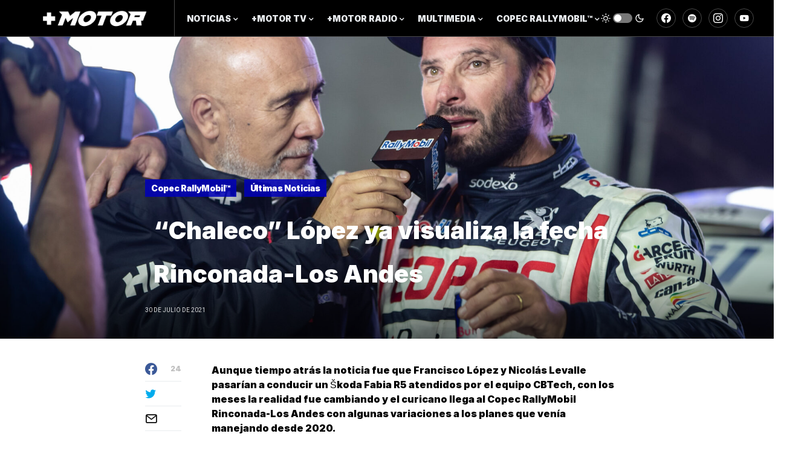

--- FILE ---
content_type: text/html; charset=UTF-8
request_url: https://www.masmotorchile.com/chaleco-concentrado-en-los-andes/
body_size: 20667
content:
<!doctype html>
<html lang="es">
<head>
	<meta charset="UTF-8" />
	<meta name="viewport" content="width=device-width, initial-scale=1" />
	<link rel="profile" href="https://gmpg.org/xfn/11" />
	<meta name='robots' content='index, follow, max-image-preview:large, max-snippet:-1, max-video-preview:-1' />

	<!-- This site is optimized with the Yoast SEO plugin v20.13 - https://yoast.com/wordpress/plugins/seo/ -->
	<title>&quot;Chaleco&quot; López ya visualiza la fecha Rinconada-Los Andes - +Motor Chile</title>
	<link rel="canonical" href="https://www.masmotorchile.com/chaleco-concentrado-en-los-andes/" />
	<meta property="og:locale" content="es_ES" />
	<meta property="og:type" content="article" />
	<meta property="og:title" content="&quot;Chaleco&quot; López ya visualiza la fecha Rinconada-Los Andes - +Motor Chile" />
	<meta property="og:description" content="Aunque tiempo atrás la noticia fue que Francisco López y Nicolás Levalle pasarían a conducir un Škoda Fabia&hellip;" />
	<meta property="og:url" content="https://www.masmotorchile.com/chaleco-concentrado-en-los-andes/" />
	<meta property="og:site_name" content="+Motor Chile" />
	<meta property="article:published_time" content="2021-07-30T16:44:00+00:00" />
	<meta property="article:modified_time" content="2021-07-30T15:57:28+00:00" />
	<meta property="og:image" content="https://www.masmotorchile.com/wp-content/uploads/2021/07/F-Lopez-Los-Angeles-2019-2-U.jpg" />
	<meta property="og:image:width" content="2300" />
	<meta property="og:image:height" content="1533" />
	<meta property="og:image:type" content="image/jpeg" />
	<meta name="author" content="Juan Cruz Mathus" />
	<meta name="twitter:card" content="summary_large_image" />
	<meta name="twitter:label1" content="Escrito por" />
	<meta name="twitter:data1" content="Juan Cruz Mathus" />
	<meta name="twitter:label2" content="Tiempo de lectura" />
	<meta name="twitter:data2" content="3 minutos" />
	<script type="application/ld+json" class="yoast-schema-graph">{"@context":"https://schema.org","@graph":[{"@type":"WebPage","@id":"https://www.masmotorchile.com/chaleco-concentrado-en-los-andes/","url":"https://www.masmotorchile.com/chaleco-concentrado-en-los-andes/","name":"\"Chaleco\" López ya visualiza la fecha Rinconada-Los Andes - +Motor Chile","isPartOf":{"@id":"https://www.masmotorchile.com/#website"},"primaryImageOfPage":{"@id":"https://www.masmotorchile.com/chaleco-concentrado-en-los-andes/#primaryimage"},"image":{"@id":"https://www.masmotorchile.com/chaleco-concentrado-en-los-andes/#primaryimage"},"thumbnailUrl":"https://www.masmotorchile.com/wp-content/uploads/2021/07/F-Lopez-Los-Angeles-2019-2-U.jpg","datePublished":"2021-07-30T16:44:00+00:00","dateModified":"2021-07-30T15:57:28+00:00","author":{"@id":"https://www.masmotorchile.com/#/schema/person/50d980cdd679131207dc29496b1b5a0a"},"breadcrumb":{"@id":"https://www.masmotorchile.com/chaleco-concentrado-en-los-andes/#breadcrumb"},"inLanguage":"es","potentialAction":[{"@type":"ReadAction","target":["https://www.masmotorchile.com/chaleco-concentrado-en-los-andes/"]}]},{"@type":"ImageObject","inLanguage":"es","@id":"https://www.masmotorchile.com/chaleco-concentrado-en-los-andes/#primaryimage","url":"https://www.masmotorchile.com/wp-content/uploads/2021/07/F-Lopez-Los-Angeles-2019-2-U.jpg","contentUrl":"https://www.masmotorchile.com/wp-content/uploads/2021/07/F-Lopez-Los-Angeles-2019-2-U.jpg","width":2300,"height":1533},{"@type":"BreadcrumbList","@id":"https://www.masmotorchile.com/chaleco-concentrado-en-los-andes/#breadcrumb","itemListElement":[{"@type":"ListItem","position":1,"name":"Portada","item":"https://www.masmotorchile.com/"},{"@type":"ListItem","position":2,"name":"&#8220;Chaleco&#8221; López ya visualiza la fecha Rinconada-Los Andes"}]},{"@type":"WebSite","@id":"https://www.masmotorchile.com/#website","url":"https://www.masmotorchile.com/","name":"+Motor Chile","description":"","potentialAction":[{"@type":"SearchAction","target":{"@type":"EntryPoint","urlTemplate":"https://www.masmotorchile.com/?s={search_term_string}"},"query-input":"required name=search_term_string"}],"inLanguage":"es"},{"@type":"Person","@id":"https://www.masmotorchile.com/#/schema/person/50d980cdd679131207dc29496b1b5a0a","name":"Juan Cruz Mathus","url":"https://www.masmotorchile.com/author/juan-cruz/"}]}</script>
	<!-- / Yoast SEO plugin. -->


<link rel='dns-prefetch' href='//www.googletagmanager.com' />
<link rel="alternate" type="application/rss+xml" title="+Motor Chile &raquo; Feed" href="https://www.masmotorchile.com/feed/" />
<link rel="alternate" type="application/rss+xml" title="+Motor Chile &raquo; Feed de los comentarios" href="https://www.masmotorchile.com/comments/feed/" />
<link rel="alternate" title="oEmbed (JSON)" type="application/json+oembed" href="https://www.masmotorchile.com/wp-json/oembed/1.0/embed?url=https%3A%2F%2Fwww.masmotorchile.com%2Fchaleco-concentrado-en-los-andes%2F" />
<link rel="alternate" title="oEmbed (XML)" type="text/xml+oembed" href="https://www.masmotorchile.com/wp-json/oembed/1.0/embed?url=https%3A%2F%2Fwww.masmotorchile.com%2Fchaleco-concentrado-en-los-andes%2F&#038;format=xml" />
			<link rel="preload" href="https://www.masmotorchile.com/wp-content/plugins/canvas/assets/fonts/canvas-icons.woff" as="font" type="font/woff" crossorigin>
			<style id='wp-img-auto-sizes-contain-inline-css' type='text/css'>
img:is([sizes=auto i],[sizes^="auto," i]){contain-intrinsic-size:3000px 1500px}
/*# sourceURL=wp-img-auto-sizes-contain-inline-css */
</style>
<link rel='stylesheet' id='canvas-css' href='https://www.masmotorchile.com/wp-content/plugins/canvas/assets/css/canvas.css?ver=2.4.0' type='text/css' media='all' />
<link rel='alternate stylesheet' id='powerkit-icons-css' href='https://www.masmotorchile.com/wp-content/plugins/powerkit/assets/fonts/powerkit-icons.woff?ver=2.8.7.1' type='text/css' as='font' type='font/wof' crossorigin />
<link rel='stylesheet' id='powerkit-css' href='https://www.masmotorchile.com/wp-content/plugins/powerkit/assets/css/powerkit.css?ver=2.8.7.1' type='text/css' media='all' />
<link rel='stylesheet' id='wp-block-library-css' href='https://www.masmotorchile.com/wp-includes/css/dist/block-library/style.min.css?ver=6.9' type='text/css' media='all' />
<style id='wp-block-image-inline-css' type='text/css'>
.wp-block-image>a,.wp-block-image>figure>a{display:inline-block}.wp-block-image img{box-sizing:border-box;height:auto;max-width:100%;vertical-align:bottom}@media not (prefers-reduced-motion){.wp-block-image img.hide{visibility:hidden}.wp-block-image img.show{animation:show-content-image .4s}}.wp-block-image[style*=border-radius] img,.wp-block-image[style*=border-radius]>a{border-radius:inherit}.wp-block-image.has-custom-border img{box-sizing:border-box}.wp-block-image.aligncenter{text-align:center}.wp-block-image.alignfull>a,.wp-block-image.alignwide>a{width:100%}.wp-block-image.alignfull img,.wp-block-image.alignwide img{height:auto;width:100%}.wp-block-image .aligncenter,.wp-block-image .alignleft,.wp-block-image .alignright,.wp-block-image.aligncenter,.wp-block-image.alignleft,.wp-block-image.alignright{display:table}.wp-block-image .aligncenter>figcaption,.wp-block-image .alignleft>figcaption,.wp-block-image .alignright>figcaption,.wp-block-image.aligncenter>figcaption,.wp-block-image.alignleft>figcaption,.wp-block-image.alignright>figcaption{caption-side:bottom;display:table-caption}.wp-block-image .alignleft{float:left;margin:.5em 1em .5em 0}.wp-block-image .alignright{float:right;margin:.5em 0 .5em 1em}.wp-block-image .aligncenter{margin-left:auto;margin-right:auto}.wp-block-image :where(figcaption){margin-bottom:1em;margin-top:.5em}.wp-block-image.is-style-circle-mask img{border-radius:9999px}@supports ((-webkit-mask-image:none) or (mask-image:none)) or (-webkit-mask-image:none){.wp-block-image.is-style-circle-mask img{border-radius:0;-webkit-mask-image:url('data:image/svg+xml;utf8,<svg viewBox="0 0 100 100" xmlns="http://www.w3.org/2000/svg"><circle cx="50" cy="50" r="50"/></svg>');mask-image:url('data:image/svg+xml;utf8,<svg viewBox="0 0 100 100" xmlns="http://www.w3.org/2000/svg"><circle cx="50" cy="50" r="50"/></svg>');mask-mode:alpha;-webkit-mask-position:center;mask-position:center;-webkit-mask-repeat:no-repeat;mask-repeat:no-repeat;-webkit-mask-size:contain;mask-size:contain}}:root :where(.wp-block-image.is-style-rounded img,.wp-block-image .is-style-rounded img){border-radius:9999px}.wp-block-image figure{margin:0}.wp-lightbox-container{display:flex;flex-direction:column;position:relative}.wp-lightbox-container img{cursor:zoom-in}.wp-lightbox-container img:hover+button{opacity:1}.wp-lightbox-container button{align-items:center;backdrop-filter:blur(16px) saturate(180%);background-color:#5a5a5a40;border:none;border-radius:4px;cursor:zoom-in;display:flex;height:20px;justify-content:center;opacity:0;padding:0;position:absolute;right:16px;text-align:center;top:16px;width:20px;z-index:100}@media not (prefers-reduced-motion){.wp-lightbox-container button{transition:opacity .2s ease}}.wp-lightbox-container button:focus-visible{outline:3px auto #5a5a5a40;outline:3px auto -webkit-focus-ring-color;outline-offset:3px}.wp-lightbox-container button:hover{cursor:pointer;opacity:1}.wp-lightbox-container button:focus{opacity:1}.wp-lightbox-container button:focus,.wp-lightbox-container button:hover,.wp-lightbox-container button:not(:hover):not(:active):not(.has-background){background-color:#5a5a5a40;border:none}.wp-lightbox-overlay{box-sizing:border-box;cursor:zoom-out;height:100vh;left:0;overflow:hidden;position:fixed;top:0;visibility:hidden;width:100%;z-index:100000}.wp-lightbox-overlay .close-button{align-items:center;cursor:pointer;display:flex;justify-content:center;min-height:40px;min-width:40px;padding:0;position:absolute;right:calc(env(safe-area-inset-right) + 16px);top:calc(env(safe-area-inset-top) + 16px);z-index:5000000}.wp-lightbox-overlay .close-button:focus,.wp-lightbox-overlay .close-button:hover,.wp-lightbox-overlay .close-button:not(:hover):not(:active):not(.has-background){background:none;border:none}.wp-lightbox-overlay .lightbox-image-container{height:var(--wp--lightbox-container-height);left:50%;overflow:hidden;position:absolute;top:50%;transform:translate(-50%,-50%);transform-origin:top left;width:var(--wp--lightbox-container-width);z-index:9999999999}.wp-lightbox-overlay .wp-block-image{align-items:center;box-sizing:border-box;display:flex;height:100%;justify-content:center;margin:0;position:relative;transform-origin:0 0;width:100%;z-index:3000000}.wp-lightbox-overlay .wp-block-image img{height:var(--wp--lightbox-image-height);min-height:var(--wp--lightbox-image-height);min-width:var(--wp--lightbox-image-width);width:var(--wp--lightbox-image-width)}.wp-lightbox-overlay .wp-block-image figcaption{display:none}.wp-lightbox-overlay button{background:none;border:none}.wp-lightbox-overlay .scrim{background-color:#fff;height:100%;opacity:.9;position:absolute;width:100%;z-index:2000000}.wp-lightbox-overlay.active{visibility:visible}@media not (prefers-reduced-motion){.wp-lightbox-overlay.active{animation:turn-on-visibility .25s both}.wp-lightbox-overlay.active img{animation:turn-on-visibility .35s both}.wp-lightbox-overlay.show-closing-animation:not(.active){animation:turn-off-visibility .35s both}.wp-lightbox-overlay.show-closing-animation:not(.active) img{animation:turn-off-visibility .25s both}.wp-lightbox-overlay.zoom.active{animation:none;opacity:1;visibility:visible}.wp-lightbox-overlay.zoom.active .lightbox-image-container{animation:lightbox-zoom-in .4s}.wp-lightbox-overlay.zoom.active .lightbox-image-container img{animation:none}.wp-lightbox-overlay.zoom.active .scrim{animation:turn-on-visibility .4s forwards}.wp-lightbox-overlay.zoom.show-closing-animation:not(.active){animation:none}.wp-lightbox-overlay.zoom.show-closing-animation:not(.active) .lightbox-image-container{animation:lightbox-zoom-out .4s}.wp-lightbox-overlay.zoom.show-closing-animation:not(.active) .lightbox-image-container img{animation:none}.wp-lightbox-overlay.zoom.show-closing-animation:not(.active) .scrim{animation:turn-off-visibility .4s forwards}}@keyframes show-content-image{0%{visibility:hidden}99%{visibility:hidden}to{visibility:visible}}@keyframes turn-on-visibility{0%{opacity:0}to{opacity:1}}@keyframes turn-off-visibility{0%{opacity:1;visibility:visible}99%{opacity:0;visibility:visible}to{opacity:0;visibility:hidden}}@keyframes lightbox-zoom-in{0%{transform:translate(calc((-100vw + var(--wp--lightbox-scrollbar-width))/2 + var(--wp--lightbox-initial-left-position)),calc(-50vh + var(--wp--lightbox-initial-top-position))) scale(var(--wp--lightbox-scale))}to{transform:translate(-50%,-50%) scale(1)}}@keyframes lightbox-zoom-out{0%{transform:translate(-50%,-50%) scale(1);visibility:visible}99%{visibility:visible}to{transform:translate(calc((-100vw + var(--wp--lightbox-scrollbar-width))/2 + var(--wp--lightbox-initial-left-position)),calc(-50vh + var(--wp--lightbox-initial-top-position))) scale(var(--wp--lightbox-scale));visibility:hidden}}
/*# sourceURL=https://www.masmotorchile.com/wp-includes/blocks/image/style.min.css */
</style>
<style id='global-styles-inline-css' type='text/css'>
:root{--wp--preset--aspect-ratio--square: 1;--wp--preset--aspect-ratio--4-3: 4/3;--wp--preset--aspect-ratio--3-4: 3/4;--wp--preset--aspect-ratio--3-2: 3/2;--wp--preset--aspect-ratio--2-3: 2/3;--wp--preset--aspect-ratio--16-9: 16/9;--wp--preset--aspect-ratio--9-16: 9/16;--wp--preset--color--black: #000000;--wp--preset--color--cyan-bluish-gray: #abb8c3;--wp--preset--color--white: #FFFFFF;--wp--preset--color--pale-pink: #f78da7;--wp--preset--color--vivid-red: #cf2e2e;--wp--preset--color--luminous-vivid-orange: #ff6900;--wp--preset--color--luminous-vivid-amber: #fcb900;--wp--preset--color--light-green-cyan: #7bdcb5;--wp--preset--color--vivid-green-cyan: #00d084;--wp--preset--color--pale-cyan-blue: #8ed1fc;--wp--preset--color--vivid-cyan-blue: #0693e3;--wp--preset--color--vivid-purple: #9b51e0;--wp--preset--color--blue: #59BACC;--wp--preset--color--green: #58AD69;--wp--preset--color--orange: #FFBC49;--wp--preset--color--red: #e32c26;--wp--preset--color--secondary: #c1c1c1;--wp--preset--color--gray-50: #f8f9fa;--wp--preset--color--gray-100: #f8f9fb;--wp--preset--color--gray-200: #e9ecef;--wp--preset--gradient--vivid-cyan-blue-to-vivid-purple: linear-gradient(135deg,rgb(6,147,227) 0%,rgb(155,81,224) 100%);--wp--preset--gradient--light-green-cyan-to-vivid-green-cyan: linear-gradient(135deg,rgb(122,220,180) 0%,rgb(0,208,130) 100%);--wp--preset--gradient--luminous-vivid-amber-to-luminous-vivid-orange: linear-gradient(135deg,rgb(252,185,0) 0%,rgb(255,105,0) 100%);--wp--preset--gradient--luminous-vivid-orange-to-vivid-red: linear-gradient(135deg,rgb(255,105,0) 0%,rgb(207,46,46) 100%);--wp--preset--gradient--very-light-gray-to-cyan-bluish-gray: linear-gradient(135deg,rgb(238,238,238) 0%,rgb(169,184,195) 100%);--wp--preset--gradient--cool-to-warm-spectrum: linear-gradient(135deg,rgb(74,234,220) 0%,rgb(151,120,209) 20%,rgb(207,42,186) 40%,rgb(238,44,130) 60%,rgb(251,105,98) 80%,rgb(254,248,76) 100%);--wp--preset--gradient--blush-light-purple: linear-gradient(135deg,rgb(255,206,236) 0%,rgb(152,150,240) 100%);--wp--preset--gradient--blush-bordeaux: linear-gradient(135deg,rgb(254,205,165) 0%,rgb(254,45,45) 50%,rgb(107,0,62) 100%);--wp--preset--gradient--luminous-dusk: linear-gradient(135deg,rgb(255,203,112) 0%,rgb(199,81,192) 50%,rgb(65,88,208) 100%);--wp--preset--gradient--pale-ocean: linear-gradient(135deg,rgb(255,245,203) 0%,rgb(182,227,212) 50%,rgb(51,167,181) 100%);--wp--preset--gradient--electric-grass: linear-gradient(135deg,rgb(202,248,128) 0%,rgb(113,206,126) 100%);--wp--preset--gradient--midnight: linear-gradient(135deg,rgb(2,3,129) 0%,rgb(40,116,252) 100%);--wp--preset--font-size--small: 13px;--wp--preset--font-size--medium: 20px;--wp--preset--font-size--large: 36px;--wp--preset--font-size--x-large: 42px;--wp--preset--spacing--20: 0.44rem;--wp--preset--spacing--30: 0.67rem;--wp--preset--spacing--40: 1rem;--wp--preset--spacing--50: 1.5rem;--wp--preset--spacing--60: 2.25rem;--wp--preset--spacing--70: 3.38rem;--wp--preset--spacing--80: 5.06rem;--wp--preset--shadow--natural: 6px 6px 9px rgba(0, 0, 0, 0.2);--wp--preset--shadow--deep: 12px 12px 50px rgba(0, 0, 0, 0.4);--wp--preset--shadow--sharp: 6px 6px 0px rgba(0, 0, 0, 0.2);--wp--preset--shadow--outlined: 6px 6px 0px -3px rgb(255, 255, 255), 6px 6px rgb(0, 0, 0);--wp--preset--shadow--crisp: 6px 6px 0px rgb(0, 0, 0);}:where(.is-layout-flex){gap: 0.5em;}:where(.is-layout-grid){gap: 0.5em;}body .is-layout-flex{display: flex;}.is-layout-flex{flex-wrap: wrap;align-items: center;}.is-layout-flex > :is(*, div){margin: 0;}body .is-layout-grid{display: grid;}.is-layout-grid > :is(*, div){margin: 0;}:where(.wp-block-columns.is-layout-flex){gap: 2em;}:where(.wp-block-columns.is-layout-grid){gap: 2em;}:where(.wp-block-post-template.is-layout-flex){gap: 1.25em;}:where(.wp-block-post-template.is-layout-grid){gap: 1.25em;}.has-black-color{color: var(--wp--preset--color--black) !important;}.has-cyan-bluish-gray-color{color: var(--wp--preset--color--cyan-bluish-gray) !important;}.has-white-color{color: var(--wp--preset--color--white) !important;}.has-pale-pink-color{color: var(--wp--preset--color--pale-pink) !important;}.has-vivid-red-color{color: var(--wp--preset--color--vivid-red) !important;}.has-luminous-vivid-orange-color{color: var(--wp--preset--color--luminous-vivid-orange) !important;}.has-luminous-vivid-amber-color{color: var(--wp--preset--color--luminous-vivid-amber) !important;}.has-light-green-cyan-color{color: var(--wp--preset--color--light-green-cyan) !important;}.has-vivid-green-cyan-color{color: var(--wp--preset--color--vivid-green-cyan) !important;}.has-pale-cyan-blue-color{color: var(--wp--preset--color--pale-cyan-blue) !important;}.has-vivid-cyan-blue-color{color: var(--wp--preset--color--vivid-cyan-blue) !important;}.has-vivid-purple-color{color: var(--wp--preset--color--vivid-purple) !important;}.has-black-background-color{background-color: var(--wp--preset--color--black) !important;}.has-cyan-bluish-gray-background-color{background-color: var(--wp--preset--color--cyan-bluish-gray) !important;}.has-white-background-color{background-color: var(--wp--preset--color--white) !important;}.has-pale-pink-background-color{background-color: var(--wp--preset--color--pale-pink) !important;}.has-vivid-red-background-color{background-color: var(--wp--preset--color--vivid-red) !important;}.has-luminous-vivid-orange-background-color{background-color: var(--wp--preset--color--luminous-vivid-orange) !important;}.has-luminous-vivid-amber-background-color{background-color: var(--wp--preset--color--luminous-vivid-amber) !important;}.has-light-green-cyan-background-color{background-color: var(--wp--preset--color--light-green-cyan) !important;}.has-vivid-green-cyan-background-color{background-color: var(--wp--preset--color--vivid-green-cyan) !important;}.has-pale-cyan-blue-background-color{background-color: var(--wp--preset--color--pale-cyan-blue) !important;}.has-vivid-cyan-blue-background-color{background-color: var(--wp--preset--color--vivid-cyan-blue) !important;}.has-vivid-purple-background-color{background-color: var(--wp--preset--color--vivid-purple) !important;}.has-black-border-color{border-color: var(--wp--preset--color--black) !important;}.has-cyan-bluish-gray-border-color{border-color: var(--wp--preset--color--cyan-bluish-gray) !important;}.has-white-border-color{border-color: var(--wp--preset--color--white) !important;}.has-pale-pink-border-color{border-color: var(--wp--preset--color--pale-pink) !important;}.has-vivid-red-border-color{border-color: var(--wp--preset--color--vivid-red) !important;}.has-luminous-vivid-orange-border-color{border-color: var(--wp--preset--color--luminous-vivid-orange) !important;}.has-luminous-vivid-amber-border-color{border-color: var(--wp--preset--color--luminous-vivid-amber) !important;}.has-light-green-cyan-border-color{border-color: var(--wp--preset--color--light-green-cyan) !important;}.has-vivid-green-cyan-border-color{border-color: var(--wp--preset--color--vivid-green-cyan) !important;}.has-pale-cyan-blue-border-color{border-color: var(--wp--preset--color--pale-cyan-blue) !important;}.has-vivid-cyan-blue-border-color{border-color: var(--wp--preset--color--vivid-cyan-blue) !important;}.has-vivid-purple-border-color{border-color: var(--wp--preset--color--vivid-purple) !important;}.has-vivid-cyan-blue-to-vivid-purple-gradient-background{background: var(--wp--preset--gradient--vivid-cyan-blue-to-vivid-purple) !important;}.has-light-green-cyan-to-vivid-green-cyan-gradient-background{background: var(--wp--preset--gradient--light-green-cyan-to-vivid-green-cyan) !important;}.has-luminous-vivid-amber-to-luminous-vivid-orange-gradient-background{background: var(--wp--preset--gradient--luminous-vivid-amber-to-luminous-vivid-orange) !important;}.has-luminous-vivid-orange-to-vivid-red-gradient-background{background: var(--wp--preset--gradient--luminous-vivid-orange-to-vivid-red) !important;}.has-very-light-gray-to-cyan-bluish-gray-gradient-background{background: var(--wp--preset--gradient--very-light-gray-to-cyan-bluish-gray) !important;}.has-cool-to-warm-spectrum-gradient-background{background: var(--wp--preset--gradient--cool-to-warm-spectrum) !important;}.has-blush-light-purple-gradient-background{background: var(--wp--preset--gradient--blush-light-purple) !important;}.has-blush-bordeaux-gradient-background{background: var(--wp--preset--gradient--blush-bordeaux) !important;}.has-luminous-dusk-gradient-background{background: var(--wp--preset--gradient--luminous-dusk) !important;}.has-pale-ocean-gradient-background{background: var(--wp--preset--gradient--pale-ocean) !important;}.has-electric-grass-gradient-background{background: var(--wp--preset--gradient--electric-grass) !important;}.has-midnight-gradient-background{background: var(--wp--preset--gradient--midnight) !important;}.has-small-font-size{font-size: var(--wp--preset--font-size--small) !important;}.has-medium-font-size{font-size: var(--wp--preset--font-size--medium) !important;}.has-large-font-size{font-size: var(--wp--preset--font-size--large) !important;}.has-x-large-font-size{font-size: var(--wp--preset--font-size--x-large) !important;}
/*# sourceURL=global-styles-inline-css */
</style>

<style id='classic-theme-styles-inline-css' type='text/css'>
/*! This file is auto-generated */
.wp-block-button__link{color:#fff;background-color:#32373c;border-radius:9999px;box-shadow:none;text-decoration:none;padding:calc(.667em + 2px) calc(1.333em + 2px);font-size:1.125em}.wp-block-file__button{background:#32373c;color:#fff;text-decoration:none}
/*# sourceURL=/wp-includes/css/classic-themes.min.css */
</style>
<link rel='stylesheet' id='canvas-block-posts-sidebar-css' href='https://www.masmotorchile.com/wp-content/plugins/canvas/components/posts/block-posts-sidebar/block-posts-sidebar.css?ver=1681999213' type='text/css' media='all' />
<link rel='stylesheet' id='absolute-reviews-css' href='https://www.masmotorchile.com/wp-content/plugins/absolute-reviews/public/css/absolute-reviews-public.css?ver=1.1.1' type='text/css' media='all' />
<link rel='stylesheet' id='advanced-popups-css' href='https://www.masmotorchile.com/wp-content/plugins/advanced-popups/public/css/advanced-popups-public.css?ver=1.1.6' type='text/css' media='all' />
<link rel='stylesheet' id='canvas-block-heading-style-css' href='https://www.masmotorchile.com/wp-content/plugins/canvas/components/content-formatting/block-heading/block.css?ver=1681999213' type='text/css' media='all' />
<link rel='stylesheet' id='canvas-block-list-style-css' href='https://www.masmotorchile.com/wp-content/plugins/canvas/components/content-formatting/block-list/block.css?ver=1681999213' type='text/css' media='all' />
<link rel='stylesheet' id='canvas-block-paragraph-style-css' href='https://www.masmotorchile.com/wp-content/plugins/canvas/components/content-formatting/block-paragraph/block.css?ver=1681999213' type='text/css' media='all' />
<link rel='stylesheet' id='canvas-block-separator-style-css' href='https://www.masmotorchile.com/wp-content/plugins/canvas/components/content-formatting/block-separator/block.css?ver=1681999213' type='text/css' media='all' />
<link rel='stylesheet' id='canvas-block-group-style-css' href='https://www.masmotorchile.com/wp-content/plugins/canvas/components/basic-elements/block-group/block.css?ver=1681999213' type='text/css' media='all' />
<link rel='stylesheet' id='canvas-block-cover-style-css' href='https://www.masmotorchile.com/wp-content/plugins/canvas/components/basic-elements/block-cover/block.css?ver=1681999213' type='text/css' media='all' />
<link rel='stylesheet' id='powerkit-author-box-css' href='https://www.masmotorchile.com/wp-content/plugins/powerkit/modules/author-box/public/css/public-powerkit-author-box.css?ver=2.8.7.1' type='text/css' media='all' />
<link rel='stylesheet' id='powerkit-basic-elements-css' href='https://www.masmotorchile.com/wp-content/plugins/powerkit/modules/basic-elements/public/css/public-powerkit-basic-elements.css?ver=2.8.7.1' type='text/css' media='screen' />
<link rel='stylesheet' id='powerkit-coming-soon-css' href='https://www.masmotorchile.com/wp-content/plugins/powerkit/modules/coming-soon/public/css/public-powerkit-coming-soon.css?ver=2.8.7.1' type='text/css' media='all' />
<link rel='stylesheet' id='powerkit-content-formatting-css' href='https://www.masmotorchile.com/wp-content/plugins/powerkit/modules/content-formatting/public/css/public-powerkit-content-formatting.css?ver=2.8.7.1' type='text/css' media='all' />
<link rel='stylesheet' id='powerkit-сontributors-css' href='https://www.masmotorchile.com/wp-content/plugins/powerkit/modules/contributors/public/css/public-powerkit-contributors.css?ver=2.8.7.1' type='text/css' media='all' />
<link rel='stylesheet' id='powerkit-facebook-css' href='https://www.masmotorchile.com/wp-content/plugins/powerkit/modules/facebook/public/css/public-powerkit-facebook.css?ver=2.8.7.1' type='text/css' media='all' />
<link rel='stylesheet' id='powerkit-featured-categories-css' href='https://www.masmotorchile.com/wp-content/plugins/powerkit/modules/featured-categories/public/css/public-powerkit-featured-categories.css?ver=2.8.7.1' type='text/css' media='all' />
<link rel='stylesheet' id='powerkit-inline-posts-css' href='https://www.masmotorchile.com/wp-content/plugins/powerkit/modules/inline-posts/public/css/public-powerkit-inline-posts.css?ver=2.8.7.1' type='text/css' media='all' />
<link rel='stylesheet' id='powerkit-instagram-css' href='https://www.masmotorchile.com/wp-content/plugins/powerkit/modules/instagram/public/css/public-powerkit-instagram.css?ver=2.8.7.1' type='text/css' media='all' />
<link rel='stylesheet' id='powerkit-justified-gallery-css' href='https://www.masmotorchile.com/wp-content/plugins/powerkit/modules/justified-gallery/public/css/public-powerkit-justified-gallery.css?ver=2.8.7.1' type='text/css' media='all' />
<link rel='stylesheet' id='powerkit-lazyload-css' href='https://www.masmotorchile.com/wp-content/plugins/powerkit/modules/lazyload/public/css/public-powerkit-lazyload.css?ver=2.8.7.1' type='text/css' media='all' />
<link rel='stylesheet' id='glightbox-css' href='https://www.masmotorchile.com/wp-content/plugins/powerkit/modules/lightbox/public/css/glightbox.min.css?ver=2.8.7.1' type='text/css' media='all' />
<link rel='stylesheet' id='powerkit-lightbox-css' href='https://www.masmotorchile.com/wp-content/plugins/powerkit/modules/lightbox/public/css/public-powerkit-lightbox.css?ver=2.8.7.1' type='text/css' media='all' />
<link rel='stylesheet' id='powerkit-opt-in-forms-css' href='https://www.masmotorchile.com/wp-content/plugins/powerkit/modules/opt-in-forms/public/css/public-powerkit-opt-in-forms.css?ver=2.8.7.1' type='text/css' media='all' />
<link rel='stylesheet' id='powerkit-pinterest-css' href='https://www.masmotorchile.com/wp-content/plugins/powerkit/modules/pinterest/public/css/public-powerkit-pinterest.css?ver=2.8.7.1' type='text/css' media='all' />
<link rel='stylesheet' id='powerkit-scroll-to-top-css' href='https://www.masmotorchile.com/wp-content/plugins/powerkit/modules/scroll-to-top/public/css/public-powerkit-scroll-to-top.css?ver=2.8.7.1' type='text/css' media='all' />
<link rel='stylesheet' id='powerkit-share-buttons-css' href='https://www.masmotorchile.com/wp-content/plugins/powerkit/modules/share-buttons/public/css/public-powerkit-share-buttons.css?ver=2.8.7.1' type='text/css' media='all' />
<link rel='stylesheet' id='powerkit-slider-gallery-css' href='https://www.masmotorchile.com/wp-content/plugins/powerkit/modules/slider-gallery/public/css/public-powerkit-slider-gallery.css?ver=2.8.7.1' type='text/css' media='all' />
<link rel='stylesheet' id='powerkit-social-links-css' href='https://www.masmotorchile.com/wp-content/plugins/powerkit/modules/social-links/public/css/public-powerkit-social-links.css?ver=2.8.7.1' type='text/css' media='all' />
<link rel='stylesheet' id='powerkit-table-of-contents-css' href='https://www.masmotorchile.com/wp-content/plugins/powerkit/modules/table-of-contents/public/css/public-powerkit-table-of-contents.css?ver=2.8.7.1' type='text/css' media='all' />
<link rel='stylesheet' id='powerkit-twitter-css' href='https://www.masmotorchile.com/wp-content/plugins/powerkit/modules/twitter/public/css/public-powerkit-twitter.css?ver=2.8.7.1' type='text/css' media='all' />
<link rel='stylesheet' id='powerkit-widget-about-css' href='https://www.masmotorchile.com/wp-content/plugins/powerkit/modules/widget-about/public/css/public-powerkit-widget-about.css?ver=2.8.7.1' type='text/css' media='all' />
<link rel='stylesheet' id='hfe-style-css' href='https://www.masmotorchile.com/wp-content/plugins/header-footer-elementor/assets/css/header-footer-elementor.css?ver=1.6.15' type='text/css' media='all' />
<link rel='stylesheet' id='elementor-icons-css' href='https://www.masmotorchile.com/wp-content/plugins/elementor/assets/lib/eicons/css/elementor-icons.min.css?ver=5.21.0' type='text/css' media='all' />
<link rel='stylesheet' id='elementor-frontend-css' href='https://www.masmotorchile.com/wp-content/plugins/elementor/assets/css/frontend.min.css?ver=3.15.2' type='text/css' media='all' />
<link rel='stylesheet' id='swiper-css' href='https://www.masmotorchile.com/wp-content/plugins/elementor/assets/lib/swiper/css/swiper.min.css?ver=5.3.6' type='text/css' media='all' />
<link rel='stylesheet' id='elementor-post-2418-css' href='https://www.masmotorchile.com/wp-content/uploads/elementor/css/post-2418.css?ver=1744386092' type='text/css' media='all' />
<link rel='stylesheet' id='lae-animate-css' href='https://www.masmotorchile.com/wp-content/plugins/addons-for-elementor/assets/css/lib/animate.css?ver=7.9.1' type='text/css' media='all' />
<link rel='stylesheet' id='lae-sliders-styles-css' href='https://www.masmotorchile.com/wp-content/plugins/addons-for-elementor/assets/css/lib/sliders.min.css?ver=7.9.1' type='text/css' media='all' />
<link rel='stylesheet' id='lae-icomoon-styles-css' href='https://www.masmotorchile.com/wp-content/plugins/addons-for-elementor/assets/css/icomoon.css?ver=7.9.1' type='text/css' media='all' />
<link rel='stylesheet' id='lae-frontend-styles-css' href='https://www.masmotorchile.com/wp-content/plugins/addons-for-elementor/assets/css/lae-frontend.css?ver=7.9.1' type='text/css' media='all' />
<link rel='stylesheet' id='lae-grid-styles-css' href='https://www.masmotorchile.com/wp-content/plugins/addons-for-elementor/assets/css/lae-grid.css?ver=7.9.1' type='text/css' media='all' />
<link rel='stylesheet' id='lae-widgets-styles-css' href='https://www.masmotorchile.com/wp-content/plugins/addons-for-elementor/assets/css/widgets/lae-widgets.min.css?ver=7.9.1' type='text/css' media='all' />
<link rel='stylesheet' id='csco-styles-css' href='https://www.masmotorchile.com/wp-content/themes/newsblock/style.css?ver=1.0.8' type='text/css' media='all' />
<style id='csco-styles-inline-css' type='text/css'>
.searchwp-live-search-no-min-chars:after { content: "Continue typing" }
/*# sourceURL=csco-styles-inline-css */
</style>
<link rel='stylesheet' id='searchwp-live-search-css' href='https://www.masmotorchile.com/wp-content/plugins/searchwp-live-ajax-search/assets/styles/style.css?ver=1.7.6' type='text/css' media='all' />
<link rel='stylesheet' id='wp-block-paragraph-css' href='https://www.masmotorchile.com/wp-includes/blocks/paragraph/style.min.css?ver=6.9' type='text/css' media='all' />
<link rel='stylesheet' id='google-fonts-1-css' href='https://fonts.googleapis.com/css?family=Roboto%3A100%2C100italic%2C200%2C200italic%2C300%2C300italic%2C400%2C400italic%2C500%2C500italic%2C600%2C600italic%2C700%2C700italic%2C800%2C800italic%2C900%2C900italic%7CRoboto+Slab%3A100%2C100italic%2C200%2C200italic%2C300%2C300italic%2C400%2C400italic%2C500%2C500italic%2C600%2C600italic%2C700%2C700italic%2C800%2C800italic%2C900%2C900italic&#038;display=auto&#038;ver=6.9' type='text/css' media='all' />
<link rel='stylesheet' id='elementor-icons-shared-0-css' href='https://www.masmotorchile.com/wp-content/plugins/elementor/assets/lib/font-awesome/css/fontawesome.min.css?ver=5.15.3' type='text/css' media='all' />
<link rel='stylesheet' id='elementor-icons-fa-solid-css' href='https://www.masmotorchile.com/wp-content/plugins/elementor/assets/lib/font-awesome/css/solid.min.css?ver=5.15.3' type='text/css' media='all' />
<link rel="preconnect" href="https://fonts.gstatic.com/" crossorigin><!--n2css--><script type="text/javascript" src="https://www.masmotorchile.com/wp-includes/js/jquery/jquery.min.js?ver=3.7.1" id="jquery-core-js"></script>
<script type="text/javascript" src="https://www.masmotorchile.com/wp-includes/js/jquery/jquery-migrate.min.js?ver=3.4.1" id="jquery-migrate-js"></script>
<script type="text/javascript" src="https://www.masmotorchile.com/wp-content/plugins/advanced-popups/public/js/advanced-popups-public.js?ver=1.1.6" id="advanced-popups-js"></script>

<!-- Fragmento de código de la etiqueta de Google (gtag.js) añadida por Site Kit -->
<!-- Fragmento de código de Google Analytics añadido por Site Kit -->
<script type="text/javascript" src="https://www.googletagmanager.com/gtag/js?id=GT-PJNB7T8P" id="google_gtagjs-js" async></script>
<script type="text/javascript" id="google_gtagjs-js-after">
/* <![CDATA[ */
window.dataLayer = window.dataLayer || [];function gtag(){dataLayer.push(arguments);}
gtag("set","linker",{"domains":["www.masmotorchile.com"]});
gtag("js", new Date());
gtag("set", "developer_id.dZTNiMT", true);
gtag("config", "GT-PJNB7T8P", {"googlesitekit_post_type":"post"});
//# sourceURL=google_gtagjs-js-after
/* ]]> */
</script>
<link rel="https://api.w.org/" href="https://www.masmotorchile.com/wp-json/" /><link rel="alternate" title="JSON" type="application/json" href="https://www.masmotorchile.com/wp-json/wp/v2/posts/7828" /><link rel="EditURI" type="application/rsd+xml" title="RSD" href="https://www.masmotorchile.com/xmlrpc.php?rsd" />
<meta name="generator" content="WordPress 6.9" />
<link rel='shortlink' href='https://www.masmotorchile.com/?p=7828' />
		<link rel="preload" href="https://www.masmotorchile.com/wp-content/plugins/absolute-reviews/fonts/absolute-reviews-icons.woff" as="font" type="font/woff" crossorigin>
		        <script type="text/javascript">
            ( function () {
                window.lae_fs = { can_use_premium_code: false};
            } )();
        </script>
        		<link rel="preload" href="https://www.masmotorchile.com/wp-content/plugins/advanced-popups/fonts/advanced-popups-icons.woff" as="font" type="font/woff" crossorigin>
		
<style type="text/css" media="all" id="canvas-blocks-dynamic-styles">

</style>
<meta name="generator" content="Site Kit by Google 1.170.0" /><!-- Facebook Pixel Code -->
<script>
!function(f,b,e,v,n,t,s)
{if(f.fbq)return;n=f.fbq=function(){n.callMethod?
n.callMethod.apply(n,arguments):n.queue.push(arguments)};
if(!f._fbq)f._fbq=n;n.push=n;n.loaded=!0;n.version='2.0';
n.queue=[];t=b.createElement(e);t.async=!0;
t.src=v;s=b.getElementsByTagName(e)[0];
s.parentNode.insertBefore(t,s)}(window, document,'script',
'https://connect.facebook.net/en_US/fbevents.js');
fbq('init', '581377253267067');
fbq('track', 'PageView');
</script>
<noscript><img height="1" width="1" style="display:none"
src="https://www.facebook.com/tr?id=581377253267067&ev=PageView&noscript=1"
/></noscript>
<!-- End Facebook Pixel Code --><style id='csco-theme-typography'>
	:root {
		/* Base Font */
		--cs-font-base-family: Inter;
		--cs-font-base-size: 1rem;
		--cs-font-base-weight: 400;
		--cs-font-base-style: normal;
		--cs-font-base-letter-spacing: normal;
		--cs-font-base-line-height: 1.5;

		/* Primary Font */
		--cs-font-primary-family: Inter;
		--cs-font-primary-size: 0.875rem;
		--cs-font-primary-weight: 600;
		--cs-font-primary-style: normal;
		--cs-font-primary-letter-spacing: -0.025em;
		--cs-font-primary-text-transform: none;

		/* Secondary Font */
		--cs-font-secondary-family: Inter;
		--cs-font-secondary-size: 0.75rem;
		--cs-font-secondary-weight: 400;
		--cs-font-secondary-style: normal;
		--cs-font-secondary-letter-spacing: normal;
		--cs-font-secondary-text-transform: none;

		/* Category Font */
		--cs-font-category-family: Inter;
		--cs-font-category-size: 0.875rem;
		--cs-font-category-weight: 900;
		--cs-font-category-style: normal;
		--cs-font-category-letter-spacing: -0.025em;
		--cs-font-category-text-transform: none;

		/* Post Meta Font */
		--cs-font-post-meta-family: -apple-system, BlinkMacSystemFont, "Segoe UI", Roboto, Oxygen-Sans, Ubuntu, Cantarell, "Helvetica Neue";
		--cs-font-post-meta-size: 0.6255rem;
		--cs-font-post-meta-weight: 400;
		--cs-font-post-meta-style: normal;
		--cs-font-post-meta-letter-spacing: normal;
		--cs-font-post-meta-text-transform: uppercase;

		/* Input Font */
		--cs-font-input-family: Inter;
		--cs-font-input-size: 0.75rem;
		--cs-font-input-line-height: 1.625rem;
		--cs-font-input-weight: 400;
		--cs-font-input-style: normal;
		--cs-font-input-letter-spacing: normal;
		--cs-font-input-text-transform: none;

		/* Post Subbtitle */
		--cs-font-post-subtitle-family: inherit;
		--cs-font-post-subtitle-size: 1.25rem;
		--cs-font-post-subtitle-letter-spacing: normal;

		/* Post Content */
		--cs-font-post-content-family: Inter;
		--cs-font-post-content-size: 1rem;
		--cs-font-post-content-letter-spacing: normal;

		/* Summary */
		--cs-font-entry-summary-family: Inter;
		--cs-font-entry-summary-size: 1rem;
		--cs-font-entry-summary-letter-spacing: normal;

		/* Entry Excerpt */
		--cs-font-entry-excerpt-family: Inter;
		--cs-font-entry-excerpt-size: 0.875rem;
		--cs-font-entry-excerpt-letter-spacing: normal;

		/* Logos --------------- */

		/* Main Logo */
		--cs-font-main-logo-family: Inter;
		--cs-font-main-logo-size: 1.25rem;
		--cs-font-main-logo-weight: 900;
		--cs-font-main-logo-style: normal;
		--cs-font-main-logo-letter-spacing: -0.025em;
		--cs-font-main-logo-text-transform: uppercase;

		/* Large Logo */
		--cs-font-large-logo-family: Inter;
		--cs-font-large-logo-size: 1.75rem;
		--cs-font-large-logo-weight: 700;
		--cs-font-large-logo-style: normal;
		--cs-font-large-logo-letter-spacing: -0.075em;
		--cs-font-large-logo-text-transform: none;

		/* Footer Logo */
		--cs-font-footer-logo-family: Inter;
		--cs-font-footer-logo-size: 1.25rem;
		--cs-font-footer-logo-weight: 900;
		--cs-font-footer-logo-style: normal;
		--cs-font-footer-logo-letter-spacing: -0.025em;
		--cs-font-footer-logo-text-transform: uppercase;

		/* Headings --------------- */

		/* Headings */
		--cs-font-headings-family: Inter;
		--cs-font-headings-weight: 900;
		--cs-font-headings-style: normal;
		--cs-font-headings-line-height: 1.25;
		--cs-font-headings-letter-spacing: normal;
		--cs-font-headings-text-transform: none;

		/* Styled Heading */
		--cs-font-styled-heading-line-height: 1.3em;

		/* Decorated Heading */
		--cs-font-decorated-heading-family: Inter;
		--cs-font-decorated-heading-font-size: 1.25rem;
		--cs-font-decorated-heading-weight: 900;
		--cs-font-decorated-heading-style: normal;
		--cs-font-decorated-heading-line-height: 1;
		--cs-font-decorated-heading-letter-spacing: normal;
		--cs-font-decorated-heading-text-transform: none;

		/* Menu Font --------------- */

		/* Menu */
		/* Used for main top level menu elements. */
		--cs-font-menu-family: Inter;
		--cs-font-menu-size: 0.875rem;
		--cs-font-menu-weight: 700;
		--cs-font-menu-style: normal;
		--cs-font-menu-letter-spacing: 0px;
		--cs-font-menu-text-transform: uppercase;

		/* Submenu Font */
		/* Used for submenu elements. */
		--cs-font-submenu-family: Inter;
		--cs-font-submenu-size: 0.875rem;
		--cs-font-submenu-weight: 400;
		--cs-font-submenu-style: normal;
		--cs-font-submenu-letter-spacing: 0px;
		--cs-font-submenu-text-transform: none;

		/* Section Headings --------------- */
		--cs-font-section-headings-family: Inter;
		--cs-font-section-headings-size: 1rem;
		--cs-font-section-headings-weight: 900;
		--cs-font-section-headings-style: normal;
		--cs-font-section-headings-letter-spacing: normal;
		--cs-font-section-headings-text-transform: uppercase;
	}

	</style>
<meta name="generator" content="Elementor 3.15.2; features: e_dom_optimization, e_optimized_assets_loading, additional_custom_breakpoints; settings: css_print_method-external, google_font-enabled, font_display-auto">
<link rel="icon" href="https://www.masmotorchile.com/wp-content/uploads/2022/05/cropped-avatar_YT-32x32.jpg" sizes="32x32" />
<link rel="icon" href="https://www.masmotorchile.com/wp-content/uploads/2022/05/cropped-avatar_YT-192x192.jpg" sizes="192x192" />
<link rel="apple-touch-icon" href="https://www.masmotorchile.com/wp-content/uploads/2022/05/cropped-avatar_YT-180x180.jpg" />
<meta name="msapplication-TileImage" content="https://www.masmotorchile.com/wp-content/uploads/2022/05/cropped-avatar_YT-270x270.jpg" />
		<style type="text/css" id="wp-custom-css">
			.cs-page__archive-count {
display: none;
}
.cs-page__subtitle {
	display: none;
}
#marquesina{color: #fff; font-weight: bold;} a {
    color: #e9ecef;}

		</style>
		<style id="kirki-inline-styles">:root, [site-data-scheme="default"]{--cs-color-site-background:#FFFFFF;--cs-color-search-background:#000000;--cs-color-header-background:#000000;--cs-color-submenu-background:#000000;--cs-color-footer-background:#000000;}:root, [data-scheme="default"]{--cs-color-accent:#0000ba;--cs-color-accent-contrast:#ffffff;--cs-color-secondary:#c1c1c1;--cs-palette-color-secondary:#c1c1c1;--cs-color-secondary-contrast:#000000;--cs-color-styled-heading-contrast:#ffffff;--cs-color-styled-heading-hover:#0000ba;--cs-color-styled-heading-hover-contrast:#ffffff;--cs-color-styled-category:rgba(0, 0, 186, 0.85);--cs-color-styled-category-contrast:#ffffff;--cs-color-styled-category-hover:#000000;--cs-color-styled-category-hover-contrast:#FFFFFF;--cs-color-category:#000000;--cs-color-category-hover:#000000;--cs-color-category-underline:rgba(255,255,255,0);--cs-color-button:#000000;--cs-color-button-contrast:#FFFFFF;--cs-color-button-hover:#282828;--cs-color-button-hover-contrast:#FFFFFF;--cs-color-overlay-background:rgba(0,0,0,0.1);}[site-data-scheme="dark"]{--cs-color-site-background:#000000;--cs-color-search-background:#000000;--cs-color-header-background:#000000;--cs-color-submenu-background:#000000;--cs-color-footer-background:#000000;}[data-scheme="dark"]{--cs-color-accent:#0000b8;--cs-color-accent-contrast:#ffffff;--cs-color-secondary:#858585;--cs-palette-color-secondary:#858585;--cs-color-secondary-contrast:#000000;--cs-color-styled-heading:#000000;--cs-color-styled-heading-contrast:#ffffff;--cs-color-styled-heading-hover:#0202b5;--cs-color-styled-heading-hover-contrast:#ffffff;--cs-color-styled-category:#0000b8;--cs-color-styled-category-contrast:#FFFFFF;--cs-color-styled-category-hover:#000000;--cs-color-styled-category-hover-contrast:#ffffff;--cs-color-category:#0000b9;--cs-color-category-hover:#FFFFFF;--cs-color-category-underline:rgba(255,255,255,0);--cs-color-button:#3d3d3d;--cs-color-button-contrast:#FFFFFF;--cs-color-button-hover:#242424;--cs-color-button-hover-contrast:#FFFFFF;--cs-color-overlay-background:rgba(0,0,0,0.25);}:root{--cs-common-border-radius:0;--cs-primary-border-radius:50px;--cs-secondary-border-radius:50%;--cs-styled-category-border-radius:0;--cs-image-border-radius:0px;--cs-header-height:60px;}:root .cnvs-block-section-heading, [data-scheme="default"] .cnvs-block-section-heading, [data-scheme="dark"] [data-scheme="default"] .cnvs-block-section-heading{--cnvs-section-heading-border-color:#e9ecef;}[data-scheme="dark"] .cnvs-block-section-heading{--cnvs-section-heading-border-color:#49494b;}/* cyrillic-ext */
@font-face {
  font-family: 'Inter';
  font-style: normal;
  font-weight: 400;
  font-display: swap;
  src: url(https://www.masmotorchile.com/wp-content/fonts/inter/font) format('woff');
  unicode-range: U+0460-052F, U+1C80-1C8A, U+20B4, U+2DE0-2DFF, U+A640-A69F, U+FE2E-FE2F;
}
/* cyrillic */
@font-face {
  font-family: 'Inter';
  font-style: normal;
  font-weight: 400;
  font-display: swap;
  src: url(https://www.masmotorchile.com/wp-content/fonts/inter/font) format('woff');
  unicode-range: U+0301, U+0400-045F, U+0490-0491, U+04B0-04B1, U+2116;
}
/* greek-ext */
@font-face {
  font-family: 'Inter';
  font-style: normal;
  font-weight: 400;
  font-display: swap;
  src: url(https://www.masmotorchile.com/wp-content/fonts/inter/font) format('woff');
  unicode-range: U+1F00-1FFF;
}
/* greek */
@font-face {
  font-family: 'Inter';
  font-style: normal;
  font-weight: 400;
  font-display: swap;
  src: url(https://www.masmotorchile.com/wp-content/fonts/inter/font) format('woff');
  unicode-range: U+0370-0377, U+037A-037F, U+0384-038A, U+038C, U+038E-03A1, U+03A3-03FF;
}
/* vietnamese */
@font-face {
  font-family: 'Inter';
  font-style: normal;
  font-weight: 400;
  font-display: swap;
  src: url(https://www.masmotorchile.com/wp-content/fonts/inter/font) format('woff');
  unicode-range: U+0102-0103, U+0110-0111, U+0128-0129, U+0168-0169, U+01A0-01A1, U+01AF-01B0, U+0300-0301, U+0303-0304, U+0308-0309, U+0323, U+0329, U+1EA0-1EF9, U+20AB;
}
/* latin-ext */
@font-face {
  font-family: 'Inter';
  font-style: normal;
  font-weight: 400;
  font-display: swap;
  src: url(https://www.masmotorchile.com/wp-content/fonts/inter/font) format('woff');
  unicode-range: U+0100-02BA, U+02BD-02C5, U+02C7-02CC, U+02CE-02D7, U+02DD-02FF, U+0304, U+0308, U+0329, U+1D00-1DBF, U+1E00-1E9F, U+1EF2-1EFF, U+2020, U+20A0-20AB, U+20AD-20C0, U+2113, U+2C60-2C7F, U+A720-A7FF;
}
/* latin */
@font-face {
  font-family: 'Inter';
  font-style: normal;
  font-weight: 400;
  font-display: swap;
  src: url(https://www.masmotorchile.com/wp-content/fonts/inter/font) format('woff');
  unicode-range: U+0000-00FF, U+0131, U+0152-0153, U+02BB-02BC, U+02C6, U+02DA, U+02DC, U+0304, U+0308, U+0329, U+2000-206F, U+20AC, U+2122, U+2191, U+2193, U+2212, U+2215, U+FEFF, U+FFFD;
}
/* cyrillic-ext */
@font-face {
  font-family: 'Inter';
  font-style: normal;
  font-weight: 600;
  font-display: swap;
  src: url(https://www.masmotorchile.com/wp-content/fonts/inter/font) format('woff');
  unicode-range: U+0460-052F, U+1C80-1C8A, U+20B4, U+2DE0-2DFF, U+A640-A69F, U+FE2E-FE2F;
}
/* cyrillic */
@font-face {
  font-family: 'Inter';
  font-style: normal;
  font-weight: 600;
  font-display: swap;
  src: url(https://www.masmotorchile.com/wp-content/fonts/inter/font) format('woff');
  unicode-range: U+0301, U+0400-045F, U+0490-0491, U+04B0-04B1, U+2116;
}
/* greek-ext */
@font-face {
  font-family: 'Inter';
  font-style: normal;
  font-weight: 600;
  font-display: swap;
  src: url(https://www.masmotorchile.com/wp-content/fonts/inter/font) format('woff');
  unicode-range: U+1F00-1FFF;
}
/* greek */
@font-face {
  font-family: 'Inter';
  font-style: normal;
  font-weight: 600;
  font-display: swap;
  src: url(https://www.masmotorchile.com/wp-content/fonts/inter/font) format('woff');
  unicode-range: U+0370-0377, U+037A-037F, U+0384-038A, U+038C, U+038E-03A1, U+03A3-03FF;
}
/* vietnamese */
@font-face {
  font-family: 'Inter';
  font-style: normal;
  font-weight: 600;
  font-display: swap;
  src: url(https://www.masmotorchile.com/wp-content/fonts/inter/font) format('woff');
  unicode-range: U+0102-0103, U+0110-0111, U+0128-0129, U+0168-0169, U+01A0-01A1, U+01AF-01B0, U+0300-0301, U+0303-0304, U+0308-0309, U+0323, U+0329, U+1EA0-1EF9, U+20AB;
}
/* latin-ext */
@font-face {
  font-family: 'Inter';
  font-style: normal;
  font-weight: 600;
  font-display: swap;
  src: url(https://www.masmotorchile.com/wp-content/fonts/inter/font) format('woff');
  unicode-range: U+0100-02BA, U+02BD-02C5, U+02C7-02CC, U+02CE-02D7, U+02DD-02FF, U+0304, U+0308, U+0329, U+1D00-1DBF, U+1E00-1E9F, U+1EF2-1EFF, U+2020, U+20A0-20AB, U+20AD-20C0, U+2113, U+2C60-2C7F, U+A720-A7FF;
}
/* latin */
@font-face {
  font-family: 'Inter';
  font-style: normal;
  font-weight: 600;
  font-display: swap;
  src: url(https://www.masmotorchile.com/wp-content/fonts/inter/font) format('woff');
  unicode-range: U+0000-00FF, U+0131, U+0152-0153, U+02BB-02BC, U+02C6, U+02DA, U+02DC, U+0304, U+0308, U+0329, U+2000-206F, U+20AC, U+2122, U+2191, U+2193, U+2212, U+2215, U+FEFF, U+FFFD;
}
/* cyrillic-ext */
@font-face {
  font-family: 'Inter';
  font-style: normal;
  font-weight: 700;
  font-display: swap;
  src: url(https://www.masmotorchile.com/wp-content/fonts/inter/font) format('woff');
  unicode-range: U+0460-052F, U+1C80-1C8A, U+20B4, U+2DE0-2DFF, U+A640-A69F, U+FE2E-FE2F;
}
/* cyrillic */
@font-face {
  font-family: 'Inter';
  font-style: normal;
  font-weight: 700;
  font-display: swap;
  src: url(https://www.masmotorchile.com/wp-content/fonts/inter/font) format('woff');
  unicode-range: U+0301, U+0400-045F, U+0490-0491, U+04B0-04B1, U+2116;
}
/* greek-ext */
@font-face {
  font-family: 'Inter';
  font-style: normal;
  font-weight: 700;
  font-display: swap;
  src: url(https://www.masmotorchile.com/wp-content/fonts/inter/font) format('woff');
  unicode-range: U+1F00-1FFF;
}
/* greek */
@font-face {
  font-family: 'Inter';
  font-style: normal;
  font-weight: 700;
  font-display: swap;
  src: url(https://www.masmotorchile.com/wp-content/fonts/inter/font) format('woff');
  unicode-range: U+0370-0377, U+037A-037F, U+0384-038A, U+038C, U+038E-03A1, U+03A3-03FF;
}
/* vietnamese */
@font-face {
  font-family: 'Inter';
  font-style: normal;
  font-weight: 700;
  font-display: swap;
  src: url(https://www.masmotorchile.com/wp-content/fonts/inter/font) format('woff');
  unicode-range: U+0102-0103, U+0110-0111, U+0128-0129, U+0168-0169, U+01A0-01A1, U+01AF-01B0, U+0300-0301, U+0303-0304, U+0308-0309, U+0323, U+0329, U+1EA0-1EF9, U+20AB;
}
/* latin-ext */
@font-face {
  font-family: 'Inter';
  font-style: normal;
  font-weight: 700;
  font-display: swap;
  src: url(https://www.masmotorchile.com/wp-content/fonts/inter/font) format('woff');
  unicode-range: U+0100-02BA, U+02BD-02C5, U+02C7-02CC, U+02CE-02D7, U+02DD-02FF, U+0304, U+0308, U+0329, U+1D00-1DBF, U+1E00-1E9F, U+1EF2-1EFF, U+2020, U+20A0-20AB, U+20AD-20C0, U+2113, U+2C60-2C7F, U+A720-A7FF;
}
/* latin */
@font-face {
  font-family: 'Inter';
  font-style: normal;
  font-weight: 700;
  font-display: swap;
  src: url(https://www.masmotorchile.com/wp-content/fonts/inter/font) format('woff');
  unicode-range: U+0000-00FF, U+0131, U+0152-0153, U+02BB-02BC, U+02C6, U+02DA, U+02DC, U+0304, U+0308, U+0329, U+2000-206F, U+20AC, U+2122, U+2191, U+2193, U+2212, U+2215, U+FEFF, U+FFFD;
}
/* cyrillic-ext */
@font-face {
  font-family: 'Inter';
  font-style: normal;
  font-weight: 800;
  font-display: swap;
  src: url(https://www.masmotorchile.com/wp-content/fonts/inter/font) format('woff');
  unicode-range: U+0460-052F, U+1C80-1C8A, U+20B4, U+2DE0-2DFF, U+A640-A69F, U+FE2E-FE2F;
}
/* cyrillic */
@font-face {
  font-family: 'Inter';
  font-style: normal;
  font-weight: 800;
  font-display: swap;
  src: url(https://www.masmotorchile.com/wp-content/fonts/inter/font) format('woff');
  unicode-range: U+0301, U+0400-045F, U+0490-0491, U+04B0-04B1, U+2116;
}
/* greek-ext */
@font-face {
  font-family: 'Inter';
  font-style: normal;
  font-weight: 800;
  font-display: swap;
  src: url(https://www.masmotorchile.com/wp-content/fonts/inter/font) format('woff');
  unicode-range: U+1F00-1FFF;
}
/* greek */
@font-face {
  font-family: 'Inter';
  font-style: normal;
  font-weight: 800;
  font-display: swap;
  src: url(https://www.masmotorchile.com/wp-content/fonts/inter/font) format('woff');
  unicode-range: U+0370-0377, U+037A-037F, U+0384-038A, U+038C, U+038E-03A1, U+03A3-03FF;
}
/* vietnamese */
@font-face {
  font-family: 'Inter';
  font-style: normal;
  font-weight: 800;
  font-display: swap;
  src: url(https://www.masmotorchile.com/wp-content/fonts/inter/font) format('woff');
  unicode-range: U+0102-0103, U+0110-0111, U+0128-0129, U+0168-0169, U+01A0-01A1, U+01AF-01B0, U+0300-0301, U+0303-0304, U+0308-0309, U+0323, U+0329, U+1EA0-1EF9, U+20AB;
}
/* latin-ext */
@font-face {
  font-family: 'Inter';
  font-style: normal;
  font-weight: 800;
  font-display: swap;
  src: url(https://www.masmotorchile.com/wp-content/fonts/inter/font) format('woff');
  unicode-range: U+0100-02BA, U+02BD-02C5, U+02C7-02CC, U+02CE-02D7, U+02DD-02FF, U+0304, U+0308, U+0329, U+1D00-1DBF, U+1E00-1E9F, U+1EF2-1EFF, U+2020, U+20A0-20AB, U+20AD-20C0, U+2113, U+2C60-2C7F, U+A720-A7FF;
}
/* latin */
@font-face {
  font-family: 'Inter';
  font-style: normal;
  font-weight: 800;
  font-display: swap;
  src: url(https://www.masmotorchile.com/wp-content/fonts/inter/font) format('woff');
  unicode-range: U+0000-00FF, U+0131, U+0152-0153, U+02BB-02BC, U+02C6, U+02DA, U+02DC, U+0304, U+0308, U+0329, U+2000-206F, U+20AC, U+2122, U+2191, U+2193, U+2212, U+2215, U+FEFF, U+FFFD;
}
/* cyrillic-ext */
@font-face {
  font-family: 'Inter';
  font-style: normal;
  font-weight: 900;
  font-display: swap;
  src: url(https://www.masmotorchile.com/wp-content/fonts/inter/font) format('woff');
  unicode-range: U+0460-052F, U+1C80-1C8A, U+20B4, U+2DE0-2DFF, U+A640-A69F, U+FE2E-FE2F;
}
/* cyrillic */
@font-face {
  font-family: 'Inter';
  font-style: normal;
  font-weight: 900;
  font-display: swap;
  src: url(https://www.masmotorchile.com/wp-content/fonts/inter/font) format('woff');
  unicode-range: U+0301, U+0400-045F, U+0490-0491, U+04B0-04B1, U+2116;
}
/* greek-ext */
@font-face {
  font-family: 'Inter';
  font-style: normal;
  font-weight: 900;
  font-display: swap;
  src: url(https://www.masmotorchile.com/wp-content/fonts/inter/font) format('woff');
  unicode-range: U+1F00-1FFF;
}
/* greek */
@font-face {
  font-family: 'Inter';
  font-style: normal;
  font-weight: 900;
  font-display: swap;
  src: url(https://www.masmotorchile.com/wp-content/fonts/inter/font) format('woff');
  unicode-range: U+0370-0377, U+037A-037F, U+0384-038A, U+038C, U+038E-03A1, U+03A3-03FF;
}
/* vietnamese */
@font-face {
  font-family: 'Inter';
  font-style: normal;
  font-weight: 900;
  font-display: swap;
  src: url(https://www.masmotorchile.com/wp-content/fonts/inter/font) format('woff');
  unicode-range: U+0102-0103, U+0110-0111, U+0128-0129, U+0168-0169, U+01A0-01A1, U+01AF-01B0, U+0300-0301, U+0303-0304, U+0308-0309, U+0323, U+0329, U+1EA0-1EF9, U+20AB;
}
/* latin-ext */
@font-face {
  font-family: 'Inter';
  font-style: normal;
  font-weight: 900;
  font-display: swap;
  src: url(https://www.masmotorchile.com/wp-content/fonts/inter/font) format('woff');
  unicode-range: U+0100-02BA, U+02BD-02C5, U+02C7-02CC, U+02CE-02D7, U+02DD-02FF, U+0304, U+0308, U+0329, U+1D00-1DBF, U+1E00-1E9F, U+1EF2-1EFF, U+2020, U+20A0-20AB, U+20AD-20C0, U+2113, U+2C60-2C7F, U+A720-A7FF;
}
/* latin */
@font-face {
  font-family: 'Inter';
  font-style: normal;
  font-weight: 900;
  font-display: swap;
  src: url(https://www.masmotorchile.com/wp-content/fonts/inter/font) format('woff');
  unicode-range: U+0000-00FF, U+0131, U+0152-0153, U+02BB-02BC, U+02C6, U+02DA, U+02DC, U+0304, U+0308, U+0329, U+2000-206F, U+20AC, U+2122, U+2191, U+2193, U+2212, U+2215, U+FEFF, U+FFFD;
}/* cyrillic-ext */
@font-face {
  font-family: 'Inter';
  font-style: normal;
  font-weight: 400;
  font-display: swap;
  src: url(https://www.masmotorchile.com/wp-content/fonts/inter/font) format('woff');
  unicode-range: U+0460-052F, U+1C80-1C8A, U+20B4, U+2DE0-2DFF, U+A640-A69F, U+FE2E-FE2F;
}
/* cyrillic */
@font-face {
  font-family: 'Inter';
  font-style: normal;
  font-weight: 400;
  font-display: swap;
  src: url(https://www.masmotorchile.com/wp-content/fonts/inter/font) format('woff');
  unicode-range: U+0301, U+0400-045F, U+0490-0491, U+04B0-04B1, U+2116;
}
/* greek-ext */
@font-face {
  font-family: 'Inter';
  font-style: normal;
  font-weight: 400;
  font-display: swap;
  src: url(https://www.masmotorchile.com/wp-content/fonts/inter/font) format('woff');
  unicode-range: U+1F00-1FFF;
}
/* greek */
@font-face {
  font-family: 'Inter';
  font-style: normal;
  font-weight: 400;
  font-display: swap;
  src: url(https://www.masmotorchile.com/wp-content/fonts/inter/font) format('woff');
  unicode-range: U+0370-0377, U+037A-037F, U+0384-038A, U+038C, U+038E-03A1, U+03A3-03FF;
}
/* vietnamese */
@font-face {
  font-family: 'Inter';
  font-style: normal;
  font-weight: 400;
  font-display: swap;
  src: url(https://www.masmotorchile.com/wp-content/fonts/inter/font) format('woff');
  unicode-range: U+0102-0103, U+0110-0111, U+0128-0129, U+0168-0169, U+01A0-01A1, U+01AF-01B0, U+0300-0301, U+0303-0304, U+0308-0309, U+0323, U+0329, U+1EA0-1EF9, U+20AB;
}
/* latin-ext */
@font-face {
  font-family: 'Inter';
  font-style: normal;
  font-weight: 400;
  font-display: swap;
  src: url(https://www.masmotorchile.com/wp-content/fonts/inter/font) format('woff');
  unicode-range: U+0100-02BA, U+02BD-02C5, U+02C7-02CC, U+02CE-02D7, U+02DD-02FF, U+0304, U+0308, U+0329, U+1D00-1DBF, U+1E00-1E9F, U+1EF2-1EFF, U+2020, U+20A0-20AB, U+20AD-20C0, U+2113, U+2C60-2C7F, U+A720-A7FF;
}
/* latin */
@font-face {
  font-family: 'Inter';
  font-style: normal;
  font-weight: 400;
  font-display: swap;
  src: url(https://www.masmotorchile.com/wp-content/fonts/inter/font) format('woff');
  unicode-range: U+0000-00FF, U+0131, U+0152-0153, U+02BB-02BC, U+02C6, U+02DA, U+02DC, U+0304, U+0308, U+0329, U+2000-206F, U+20AC, U+2122, U+2191, U+2193, U+2212, U+2215, U+FEFF, U+FFFD;
}
/* cyrillic-ext */
@font-face {
  font-family: 'Inter';
  font-style: normal;
  font-weight: 600;
  font-display: swap;
  src: url(https://www.masmotorchile.com/wp-content/fonts/inter/font) format('woff');
  unicode-range: U+0460-052F, U+1C80-1C8A, U+20B4, U+2DE0-2DFF, U+A640-A69F, U+FE2E-FE2F;
}
/* cyrillic */
@font-face {
  font-family: 'Inter';
  font-style: normal;
  font-weight: 600;
  font-display: swap;
  src: url(https://www.masmotorchile.com/wp-content/fonts/inter/font) format('woff');
  unicode-range: U+0301, U+0400-045F, U+0490-0491, U+04B0-04B1, U+2116;
}
/* greek-ext */
@font-face {
  font-family: 'Inter';
  font-style: normal;
  font-weight: 600;
  font-display: swap;
  src: url(https://www.masmotorchile.com/wp-content/fonts/inter/font) format('woff');
  unicode-range: U+1F00-1FFF;
}
/* greek */
@font-face {
  font-family: 'Inter';
  font-style: normal;
  font-weight: 600;
  font-display: swap;
  src: url(https://www.masmotorchile.com/wp-content/fonts/inter/font) format('woff');
  unicode-range: U+0370-0377, U+037A-037F, U+0384-038A, U+038C, U+038E-03A1, U+03A3-03FF;
}
/* vietnamese */
@font-face {
  font-family: 'Inter';
  font-style: normal;
  font-weight: 600;
  font-display: swap;
  src: url(https://www.masmotorchile.com/wp-content/fonts/inter/font) format('woff');
  unicode-range: U+0102-0103, U+0110-0111, U+0128-0129, U+0168-0169, U+01A0-01A1, U+01AF-01B0, U+0300-0301, U+0303-0304, U+0308-0309, U+0323, U+0329, U+1EA0-1EF9, U+20AB;
}
/* latin-ext */
@font-face {
  font-family: 'Inter';
  font-style: normal;
  font-weight: 600;
  font-display: swap;
  src: url(https://www.masmotorchile.com/wp-content/fonts/inter/font) format('woff');
  unicode-range: U+0100-02BA, U+02BD-02C5, U+02C7-02CC, U+02CE-02D7, U+02DD-02FF, U+0304, U+0308, U+0329, U+1D00-1DBF, U+1E00-1E9F, U+1EF2-1EFF, U+2020, U+20A0-20AB, U+20AD-20C0, U+2113, U+2C60-2C7F, U+A720-A7FF;
}
/* latin */
@font-face {
  font-family: 'Inter';
  font-style: normal;
  font-weight: 600;
  font-display: swap;
  src: url(https://www.masmotorchile.com/wp-content/fonts/inter/font) format('woff');
  unicode-range: U+0000-00FF, U+0131, U+0152-0153, U+02BB-02BC, U+02C6, U+02DA, U+02DC, U+0304, U+0308, U+0329, U+2000-206F, U+20AC, U+2122, U+2191, U+2193, U+2212, U+2215, U+FEFF, U+FFFD;
}
/* cyrillic-ext */
@font-face {
  font-family: 'Inter';
  font-style: normal;
  font-weight: 700;
  font-display: swap;
  src: url(https://www.masmotorchile.com/wp-content/fonts/inter/font) format('woff');
  unicode-range: U+0460-052F, U+1C80-1C8A, U+20B4, U+2DE0-2DFF, U+A640-A69F, U+FE2E-FE2F;
}
/* cyrillic */
@font-face {
  font-family: 'Inter';
  font-style: normal;
  font-weight: 700;
  font-display: swap;
  src: url(https://www.masmotorchile.com/wp-content/fonts/inter/font) format('woff');
  unicode-range: U+0301, U+0400-045F, U+0490-0491, U+04B0-04B1, U+2116;
}
/* greek-ext */
@font-face {
  font-family: 'Inter';
  font-style: normal;
  font-weight: 700;
  font-display: swap;
  src: url(https://www.masmotorchile.com/wp-content/fonts/inter/font) format('woff');
  unicode-range: U+1F00-1FFF;
}
/* greek */
@font-face {
  font-family: 'Inter';
  font-style: normal;
  font-weight: 700;
  font-display: swap;
  src: url(https://www.masmotorchile.com/wp-content/fonts/inter/font) format('woff');
  unicode-range: U+0370-0377, U+037A-037F, U+0384-038A, U+038C, U+038E-03A1, U+03A3-03FF;
}
/* vietnamese */
@font-face {
  font-family: 'Inter';
  font-style: normal;
  font-weight: 700;
  font-display: swap;
  src: url(https://www.masmotorchile.com/wp-content/fonts/inter/font) format('woff');
  unicode-range: U+0102-0103, U+0110-0111, U+0128-0129, U+0168-0169, U+01A0-01A1, U+01AF-01B0, U+0300-0301, U+0303-0304, U+0308-0309, U+0323, U+0329, U+1EA0-1EF9, U+20AB;
}
/* latin-ext */
@font-face {
  font-family: 'Inter';
  font-style: normal;
  font-weight: 700;
  font-display: swap;
  src: url(https://www.masmotorchile.com/wp-content/fonts/inter/font) format('woff');
  unicode-range: U+0100-02BA, U+02BD-02C5, U+02C7-02CC, U+02CE-02D7, U+02DD-02FF, U+0304, U+0308, U+0329, U+1D00-1DBF, U+1E00-1E9F, U+1EF2-1EFF, U+2020, U+20A0-20AB, U+20AD-20C0, U+2113, U+2C60-2C7F, U+A720-A7FF;
}
/* latin */
@font-face {
  font-family: 'Inter';
  font-style: normal;
  font-weight: 700;
  font-display: swap;
  src: url(https://www.masmotorchile.com/wp-content/fonts/inter/font) format('woff');
  unicode-range: U+0000-00FF, U+0131, U+0152-0153, U+02BB-02BC, U+02C6, U+02DA, U+02DC, U+0304, U+0308, U+0329, U+2000-206F, U+20AC, U+2122, U+2191, U+2193, U+2212, U+2215, U+FEFF, U+FFFD;
}
/* cyrillic-ext */
@font-face {
  font-family: 'Inter';
  font-style: normal;
  font-weight: 800;
  font-display: swap;
  src: url(https://www.masmotorchile.com/wp-content/fonts/inter/font) format('woff');
  unicode-range: U+0460-052F, U+1C80-1C8A, U+20B4, U+2DE0-2DFF, U+A640-A69F, U+FE2E-FE2F;
}
/* cyrillic */
@font-face {
  font-family: 'Inter';
  font-style: normal;
  font-weight: 800;
  font-display: swap;
  src: url(https://www.masmotorchile.com/wp-content/fonts/inter/font) format('woff');
  unicode-range: U+0301, U+0400-045F, U+0490-0491, U+04B0-04B1, U+2116;
}
/* greek-ext */
@font-face {
  font-family: 'Inter';
  font-style: normal;
  font-weight: 800;
  font-display: swap;
  src: url(https://www.masmotorchile.com/wp-content/fonts/inter/font) format('woff');
  unicode-range: U+1F00-1FFF;
}
/* greek */
@font-face {
  font-family: 'Inter';
  font-style: normal;
  font-weight: 800;
  font-display: swap;
  src: url(https://www.masmotorchile.com/wp-content/fonts/inter/font) format('woff');
  unicode-range: U+0370-0377, U+037A-037F, U+0384-038A, U+038C, U+038E-03A1, U+03A3-03FF;
}
/* vietnamese */
@font-face {
  font-family: 'Inter';
  font-style: normal;
  font-weight: 800;
  font-display: swap;
  src: url(https://www.masmotorchile.com/wp-content/fonts/inter/font) format('woff');
  unicode-range: U+0102-0103, U+0110-0111, U+0128-0129, U+0168-0169, U+01A0-01A1, U+01AF-01B0, U+0300-0301, U+0303-0304, U+0308-0309, U+0323, U+0329, U+1EA0-1EF9, U+20AB;
}
/* latin-ext */
@font-face {
  font-family: 'Inter';
  font-style: normal;
  font-weight: 800;
  font-display: swap;
  src: url(https://www.masmotorchile.com/wp-content/fonts/inter/font) format('woff');
  unicode-range: U+0100-02BA, U+02BD-02C5, U+02C7-02CC, U+02CE-02D7, U+02DD-02FF, U+0304, U+0308, U+0329, U+1D00-1DBF, U+1E00-1E9F, U+1EF2-1EFF, U+2020, U+20A0-20AB, U+20AD-20C0, U+2113, U+2C60-2C7F, U+A720-A7FF;
}
/* latin */
@font-face {
  font-family: 'Inter';
  font-style: normal;
  font-weight: 800;
  font-display: swap;
  src: url(https://www.masmotorchile.com/wp-content/fonts/inter/font) format('woff');
  unicode-range: U+0000-00FF, U+0131, U+0152-0153, U+02BB-02BC, U+02C6, U+02DA, U+02DC, U+0304, U+0308, U+0329, U+2000-206F, U+20AC, U+2122, U+2191, U+2193, U+2212, U+2215, U+FEFF, U+FFFD;
}
/* cyrillic-ext */
@font-face {
  font-family: 'Inter';
  font-style: normal;
  font-weight: 900;
  font-display: swap;
  src: url(https://www.masmotorchile.com/wp-content/fonts/inter/font) format('woff');
  unicode-range: U+0460-052F, U+1C80-1C8A, U+20B4, U+2DE0-2DFF, U+A640-A69F, U+FE2E-FE2F;
}
/* cyrillic */
@font-face {
  font-family: 'Inter';
  font-style: normal;
  font-weight: 900;
  font-display: swap;
  src: url(https://www.masmotorchile.com/wp-content/fonts/inter/font) format('woff');
  unicode-range: U+0301, U+0400-045F, U+0490-0491, U+04B0-04B1, U+2116;
}
/* greek-ext */
@font-face {
  font-family: 'Inter';
  font-style: normal;
  font-weight: 900;
  font-display: swap;
  src: url(https://www.masmotorchile.com/wp-content/fonts/inter/font) format('woff');
  unicode-range: U+1F00-1FFF;
}
/* greek */
@font-face {
  font-family: 'Inter';
  font-style: normal;
  font-weight: 900;
  font-display: swap;
  src: url(https://www.masmotorchile.com/wp-content/fonts/inter/font) format('woff');
  unicode-range: U+0370-0377, U+037A-037F, U+0384-038A, U+038C, U+038E-03A1, U+03A3-03FF;
}
/* vietnamese */
@font-face {
  font-family: 'Inter';
  font-style: normal;
  font-weight: 900;
  font-display: swap;
  src: url(https://www.masmotorchile.com/wp-content/fonts/inter/font) format('woff');
  unicode-range: U+0102-0103, U+0110-0111, U+0128-0129, U+0168-0169, U+01A0-01A1, U+01AF-01B0, U+0300-0301, U+0303-0304, U+0308-0309, U+0323, U+0329, U+1EA0-1EF9, U+20AB;
}
/* latin-ext */
@font-face {
  font-family: 'Inter';
  font-style: normal;
  font-weight: 900;
  font-display: swap;
  src: url(https://www.masmotorchile.com/wp-content/fonts/inter/font) format('woff');
  unicode-range: U+0100-02BA, U+02BD-02C5, U+02C7-02CC, U+02CE-02D7, U+02DD-02FF, U+0304, U+0308, U+0329, U+1D00-1DBF, U+1E00-1E9F, U+1EF2-1EFF, U+2020, U+20A0-20AB, U+20AD-20C0, U+2113, U+2C60-2C7F, U+A720-A7FF;
}
/* latin */
@font-face {
  font-family: 'Inter';
  font-style: normal;
  font-weight: 900;
  font-display: swap;
  src: url(https://www.masmotorchile.com/wp-content/fonts/inter/font) format('woff');
  unicode-range: U+0000-00FF, U+0131, U+0152-0153, U+02BB-02BC, U+02C6, U+02DA, U+02DC, U+0304, U+0308, U+0329, U+2000-206F, U+20AC, U+2122, U+2191, U+2193, U+2212, U+2215, U+FEFF, U+FFFD;
}/* cyrillic-ext */
@font-face {
  font-family: 'Inter';
  font-style: normal;
  font-weight: 400;
  font-display: swap;
  src: url(https://www.masmotorchile.com/wp-content/fonts/inter/font) format('woff');
  unicode-range: U+0460-052F, U+1C80-1C8A, U+20B4, U+2DE0-2DFF, U+A640-A69F, U+FE2E-FE2F;
}
/* cyrillic */
@font-face {
  font-family: 'Inter';
  font-style: normal;
  font-weight: 400;
  font-display: swap;
  src: url(https://www.masmotorchile.com/wp-content/fonts/inter/font) format('woff');
  unicode-range: U+0301, U+0400-045F, U+0490-0491, U+04B0-04B1, U+2116;
}
/* greek-ext */
@font-face {
  font-family: 'Inter';
  font-style: normal;
  font-weight: 400;
  font-display: swap;
  src: url(https://www.masmotorchile.com/wp-content/fonts/inter/font) format('woff');
  unicode-range: U+1F00-1FFF;
}
/* greek */
@font-face {
  font-family: 'Inter';
  font-style: normal;
  font-weight: 400;
  font-display: swap;
  src: url(https://www.masmotorchile.com/wp-content/fonts/inter/font) format('woff');
  unicode-range: U+0370-0377, U+037A-037F, U+0384-038A, U+038C, U+038E-03A1, U+03A3-03FF;
}
/* vietnamese */
@font-face {
  font-family: 'Inter';
  font-style: normal;
  font-weight: 400;
  font-display: swap;
  src: url(https://www.masmotorchile.com/wp-content/fonts/inter/font) format('woff');
  unicode-range: U+0102-0103, U+0110-0111, U+0128-0129, U+0168-0169, U+01A0-01A1, U+01AF-01B0, U+0300-0301, U+0303-0304, U+0308-0309, U+0323, U+0329, U+1EA0-1EF9, U+20AB;
}
/* latin-ext */
@font-face {
  font-family: 'Inter';
  font-style: normal;
  font-weight: 400;
  font-display: swap;
  src: url(https://www.masmotorchile.com/wp-content/fonts/inter/font) format('woff');
  unicode-range: U+0100-02BA, U+02BD-02C5, U+02C7-02CC, U+02CE-02D7, U+02DD-02FF, U+0304, U+0308, U+0329, U+1D00-1DBF, U+1E00-1E9F, U+1EF2-1EFF, U+2020, U+20A0-20AB, U+20AD-20C0, U+2113, U+2C60-2C7F, U+A720-A7FF;
}
/* latin */
@font-face {
  font-family: 'Inter';
  font-style: normal;
  font-weight: 400;
  font-display: swap;
  src: url(https://www.masmotorchile.com/wp-content/fonts/inter/font) format('woff');
  unicode-range: U+0000-00FF, U+0131, U+0152-0153, U+02BB-02BC, U+02C6, U+02DA, U+02DC, U+0304, U+0308, U+0329, U+2000-206F, U+20AC, U+2122, U+2191, U+2193, U+2212, U+2215, U+FEFF, U+FFFD;
}
/* cyrillic-ext */
@font-face {
  font-family: 'Inter';
  font-style: normal;
  font-weight: 600;
  font-display: swap;
  src: url(https://www.masmotorchile.com/wp-content/fonts/inter/font) format('woff');
  unicode-range: U+0460-052F, U+1C80-1C8A, U+20B4, U+2DE0-2DFF, U+A640-A69F, U+FE2E-FE2F;
}
/* cyrillic */
@font-face {
  font-family: 'Inter';
  font-style: normal;
  font-weight: 600;
  font-display: swap;
  src: url(https://www.masmotorchile.com/wp-content/fonts/inter/font) format('woff');
  unicode-range: U+0301, U+0400-045F, U+0490-0491, U+04B0-04B1, U+2116;
}
/* greek-ext */
@font-face {
  font-family: 'Inter';
  font-style: normal;
  font-weight: 600;
  font-display: swap;
  src: url(https://www.masmotorchile.com/wp-content/fonts/inter/font) format('woff');
  unicode-range: U+1F00-1FFF;
}
/* greek */
@font-face {
  font-family: 'Inter';
  font-style: normal;
  font-weight: 600;
  font-display: swap;
  src: url(https://www.masmotorchile.com/wp-content/fonts/inter/font) format('woff');
  unicode-range: U+0370-0377, U+037A-037F, U+0384-038A, U+038C, U+038E-03A1, U+03A3-03FF;
}
/* vietnamese */
@font-face {
  font-family: 'Inter';
  font-style: normal;
  font-weight: 600;
  font-display: swap;
  src: url(https://www.masmotorchile.com/wp-content/fonts/inter/font) format('woff');
  unicode-range: U+0102-0103, U+0110-0111, U+0128-0129, U+0168-0169, U+01A0-01A1, U+01AF-01B0, U+0300-0301, U+0303-0304, U+0308-0309, U+0323, U+0329, U+1EA0-1EF9, U+20AB;
}
/* latin-ext */
@font-face {
  font-family: 'Inter';
  font-style: normal;
  font-weight: 600;
  font-display: swap;
  src: url(https://www.masmotorchile.com/wp-content/fonts/inter/font) format('woff');
  unicode-range: U+0100-02BA, U+02BD-02C5, U+02C7-02CC, U+02CE-02D7, U+02DD-02FF, U+0304, U+0308, U+0329, U+1D00-1DBF, U+1E00-1E9F, U+1EF2-1EFF, U+2020, U+20A0-20AB, U+20AD-20C0, U+2113, U+2C60-2C7F, U+A720-A7FF;
}
/* latin */
@font-face {
  font-family: 'Inter';
  font-style: normal;
  font-weight: 600;
  font-display: swap;
  src: url(https://www.masmotorchile.com/wp-content/fonts/inter/font) format('woff');
  unicode-range: U+0000-00FF, U+0131, U+0152-0153, U+02BB-02BC, U+02C6, U+02DA, U+02DC, U+0304, U+0308, U+0329, U+2000-206F, U+20AC, U+2122, U+2191, U+2193, U+2212, U+2215, U+FEFF, U+FFFD;
}
/* cyrillic-ext */
@font-face {
  font-family: 'Inter';
  font-style: normal;
  font-weight: 700;
  font-display: swap;
  src: url(https://www.masmotorchile.com/wp-content/fonts/inter/font) format('woff');
  unicode-range: U+0460-052F, U+1C80-1C8A, U+20B4, U+2DE0-2DFF, U+A640-A69F, U+FE2E-FE2F;
}
/* cyrillic */
@font-face {
  font-family: 'Inter';
  font-style: normal;
  font-weight: 700;
  font-display: swap;
  src: url(https://www.masmotorchile.com/wp-content/fonts/inter/font) format('woff');
  unicode-range: U+0301, U+0400-045F, U+0490-0491, U+04B0-04B1, U+2116;
}
/* greek-ext */
@font-face {
  font-family: 'Inter';
  font-style: normal;
  font-weight: 700;
  font-display: swap;
  src: url(https://www.masmotorchile.com/wp-content/fonts/inter/font) format('woff');
  unicode-range: U+1F00-1FFF;
}
/* greek */
@font-face {
  font-family: 'Inter';
  font-style: normal;
  font-weight: 700;
  font-display: swap;
  src: url(https://www.masmotorchile.com/wp-content/fonts/inter/font) format('woff');
  unicode-range: U+0370-0377, U+037A-037F, U+0384-038A, U+038C, U+038E-03A1, U+03A3-03FF;
}
/* vietnamese */
@font-face {
  font-family: 'Inter';
  font-style: normal;
  font-weight: 700;
  font-display: swap;
  src: url(https://www.masmotorchile.com/wp-content/fonts/inter/font) format('woff');
  unicode-range: U+0102-0103, U+0110-0111, U+0128-0129, U+0168-0169, U+01A0-01A1, U+01AF-01B0, U+0300-0301, U+0303-0304, U+0308-0309, U+0323, U+0329, U+1EA0-1EF9, U+20AB;
}
/* latin-ext */
@font-face {
  font-family: 'Inter';
  font-style: normal;
  font-weight: 700;
  font-display: swap;
  src: url(https://www.masmotorchile.com/wp-content/fonts/inter/font) format('woff');
  unicode-range: U+0100-02BA, U+02BD-02C5, U+02C7-02CC, U+02CE-02D7, U+02DD-02FF, U+0304, U+0308, U+0329, U+1D00-1DBF, U+1E00-1E9F, U+1EF2-1EFF, U+2020, U+20A0-20AB, U+20AD-20C0, U+2113, U+2C60-2C7F, U+A720-A7FF;
}
/* latin */
@font-face {
  font-family: 'Inter';
  font-style: normal;
  font-weight: 700;
  font-display: swap;
  src: url(https://www.masmotorchile.com/wp-content/fonts/inter/font) format('woff');
  unicode-range: U+0000-00FF, U+0131, U+0152-0153, U+02BB-02BC, U+02C6, U+02DA, U+02DC, U+0304, U+0308, U+0329, U+2000-206F, U+20AC, U+2122, U+2191, U+2193, U+2212, U+2215, U+FEFF, U+FFFD;
}
/* cyrillic-ext */
@font-face {
  font-family: 'Inter';
  font-style: normal;
  font-weight: 800;
  font-display: swap;
  src: url(https://www.masmotorchile.com/wp-content/fonts/inter/font) format('woff');
  unicode-range: U+0460-052F, U+1C80-1C8A, U+20B4, U+2DE0-2DFF, U+A640-A69F, U+FE2E-FE2F;
}
/* cyrillic */
@font-face {
  font-family: 'Inter';
  font-style: normal;
  font-weight: 800;
  font-display: swap;
  src: url(https://www.masmotorchile.com/wp-content/fonts/inter/font) format('woff');
  unicode-range: U+0301, U+0400-045F, U+0490-0491, U+04B0-04B1, U+2116;
}
/* greek-ext */
@font-face {
  font-family: 'Inter';
  font-style: normal;
  font-weight: 800;
  font-display: swap;
  src: url(https://www.masmotorchile.com/wp-content/fonts/inter/font) format('woff');
  unicode-range: U+1F00-1FFF;
}
/* greek */
@font-face {
  font-family: 'Inter';
  font-style: normal;
  font-weight: 800;
  font-display: swap;
  src: url(https://www.masmotorchile.com/wp-content/fonts/inter/font) format('woff');
  unicode-range: U+0370-0377, U+037A-037F, U+0384-038A, U+038C, U+038E-03A1, U+03A3-03FF;
}
/* vietnamese */
@font-face {
  font-family: 'Inter';
  font-style: normal;
  font-weight: 800;
  font-display: swap;
  src: url(https://www.masmotorchile.com/wp-content/fonts/inter/font) format('woff');
  unicode-range: U+0102-0103, U+0110-0111, U+0128-0129, U+0168-0169, U+01A0-01A1, U+01AF-01B0, U+0300-0301, U+0303-0304, U+0308-0309, U+0323, U+0329, U+1EA0-1EF9, U+20AB;
}
/* latin-ext */
@font-face {
  font-family: 'Inter';
  font-style: normal;
  font-weight: 800;
  font-display: swap;
  src: url(https://www.masmotorchile.com/wp-content/fonts/inter/font) format('woff');
  unicode-range: U+0100-02BA, U+02BD-02C5, U+02C7-02CC, U+02CE-02D7, U+02DD-02FF, U+0304, U+0308, U+0329, U+1D00-1DBF, U+1E00-1E9F, U+1EF2-1EFF, U+2020, U+20A0-20AB, U+20AD-20C0, U+2113, U+2C60-2C7F, U+A720-A7FF;
}
/* latin */
@font-face {
  font-family: 'Inter';
  font-style: normal;
  font-weight: 800;
  font-display: swap;
  src: url(https://www.masmotorchile.com/wp-content/fonts/inter/font) format('woff');
  unicode-range: U+0000-00FF, U+0131, U+0152-0153, U+02BB-02BC, U+02C6, U+02DA, U+02DC, U+0304, U+0308, U+0329, U+2000-206F, U+20AC, U+2122, U+2191, U+2193, U+2212, U+2215, U+FEFF, U+FFFD;
}
/* cyrillic-ext */
@font-face {
  font-family: 'Inter';
  font-style: normal;
  font-weight: 900;
  font-display: swap;
  src: url(https://www.masmotorchile.com/wp-content/fonts/inter/font) format('woff');
  unicode-range: U+0460-052F, U+1C80-1C8A, U+20B4, U+2DE0-2DFF, U+A640-A69F, U+FE2E-FE2F;
}
/* cyrillic */
@font-face {
  font-family: 'Inter';
  font-style: normal;
  font-weight: 900;
  font-display: swap;
  src: url(https://www.masmotorchile.com/wp-content/fonts/inter/font) format('woff');
  unicode-range: U+0301, U+0400-045F, U+0490-0491, U+04B0-04B1, U+2116;
}
/* greek-ext */
@font-face {
  font-family: 'Inter';
  font-style: normal;
  font-weight: 900;
  font-display: swap;
  src: url(https://www.masmotorchile.com/wp-content/fonts/inter/font) format('woff');
  unicode-range: U+1F00-1FFF;
}
/* greek */
@font-face {
  font-family: 'Inter';
  font-style: normal;
  font-weight: 900;
  font-display: swap;
  src: url(https://www.masmotorchile.com/wp-content/fonts/inter/font) format('woff');
  unicode-range: U+0370-0377, U+037A-037F, U+0384-038A, U+038C, U+038E-03A1, U+03A3-03FF;
}
/* vietnamese */
@font-face {
  font-family: 'Inter';
  font-style: normal;
  font-weight: 900;
  font-display: swap;
  src: url(https://www.masmotorchile.com/wp-content/fonts/inter/font) format('woff');
  unicode-range: U+0102-0103, U+0110-0111, U+0128-0129, U+0168-0169, U+01A0-01A1, U+01AF-01B0, U+0300-0301, U+0303-0304, U+0308-0309, U+0323, U+0329, U+1EA0-1EF9, U+20AB;
}
/* latin-ext */
@font-face {
  font-family: 'Inter';
  font-style: normal;
  font-weight: 900;
  font-display: swap;
  src: url(https://www.masmotorchile.com/wp-content/fonts/inter/font) format('woff');
  unicode-range: U+0100-02BA, U+02BD-02C5, U+02C7-02CC, U+02CE-02D7, U+02DD-02FF, U+0304, U+0308, U+0329, U+1D00-1DBF, U+1E00-1E9F, U+1EF2-1EFF, U+2020, U+20A0-20AB, U+20AD-20C0, U+2113, U+2C60-2C7F, U+A720-A7FF;
}
/* latin */
@font-face {
  font-family: 'Inter';
  font-style: normal;
  font-weight: 900;
  font-display: swap;
  src: url(https://www.masmotorchile.com/wp-content/fonts/inter/font) format('woff');
  unicode-range: U+0000-00FF, U+0131, U+0152-0153, U+02BB-02BC, U+02C6, U+02DA, U+02DC, U+0304, U+0308, U+0329, U+2000-206F, U+20AC, U+2122, U+2191, U+2193, U+2212, U+2215, U+FEFF, U+FFFD;
}</style><link rel='stylesheet' id='elementor-post-2979-css' href='https://www.masmotorchile.com/wp-content/uploads/elementor/css/post-2979.css?ver=1744386093' type='text/css' media='all' />
<link rel='stylesheet' id='hfe-widgets-style-css' href='https://www.masmotorchile.com/wp-content/plugins/header-footer-elementor/inc/widgets-css/frontend.css?ver=1.6.15' type='text/css' media='all' />
<link rel='stylesheet' id='e-animations-css' href='https://www.masmotorchile.com/wp-content/plugins/elementor/assets/lib/animations/animations.min.css?ver=3.15.2' type='text/css' media='all' />
<link rel='stylesheet' id='elementor-icons-fa-brands-css' href='https://www.masmotorchile.com/wp-content/plugins/elementor/assets/lib/font-awesome/css/brands.min.css?ver=5.15.3' type='text/css' media='all' />
</head>

<body class="wp-singular post-template-default single single-post postid-7828 single-format-standard wp-embed-responsive wp-theme-newsblock dpt ehf-template-newsblock ehf-stylesheet-newsblock cs-page-layout-disabled cs-navbar-sticky-enabled cs-sticky-sidebar-enabled cs-stick-to-bottom elementor-default elementor-kit-2418" data-scheme='default' site-data-scheme='default'>



	<div class="cs-site-overlay"></div>

	<div class="cs-offcanvas">
		<div class="cs-offcanvas__header" data-scheme="dark">
			
			<nav class="cs-offcanvas__nav">
						<div class="cs-logo ">
			<a class="cs-header__logo cs-logo-default " href="https://www.masmotorchile.com/">
				<img src="https://www.masmotorchile.com/wp-content/uploads/2020/10/logo1x.png"  alt="+Motor Chile" >			</a>

									<a class="cs-header__logo cs-logo-dark " href="https://www.masmotorchile.com/">
							<img src="https://www.masmotorchile.com/wp-content/uploads/2020/10/logo1x.png"  alt="+Motor Chile" >						</a>
							</div>
		
				<span class="cs-offcanvas__toggle" role="button"><i class="cs-icon cs-icon-x"></i></span>
			</nav>

					</div>
		<aside class="cs-offcanvas__sidebar">
			<div class="cs-offcanvas__inner cs-offcanvas__area cs-widget-area">
				<div class="widget widget_nav_menu cs-d-lg-none"><div class="menu-menu-motor2020-container"><ul id="menu-menu-motor2020" class="menu"><li id="menu-item-2604" class="menu-item menu-item-type-taxonomy menu-item-object-category menu-item-has-children menu-item-2604"><a href="https://www.masmotorchile.com/category/noticias/">Noticias</a>
<ul class="sub-menu">
	<li id="menu-item-2611" class="menu-item menu-item-type-taxonomy menu-item-object-category menu-item-has-children menu-item-2611"><a href="https://www.masmotorchile.com/category/noticias/motorsport/">MotorSport</a>
	<ul class="sub-menu">
		<li id="menu-item-3091" class="menu-item menu-item-type-taxonomy menu-item-object-category menu-item-3091"><a href="https://www.masmotorchile.com/category/noticias/motorsport/wrc/">WRC</a></li>
		<li id="menu-item-3092" class="menu-item menu-item-type-taxonomy menu-item-object-category menu-item-3092"><a href="https://www.masmotorchile.com/category/noticias/motorsport/formula-1/">Formula 1</a></li>
		<li id="menu-item-3093" class="menu-item menu-item-type-taxonomy menu-item-object-category menu-item-3093"><a href="https://www.masmotorchile.com/category/noticias/motorsport/moto-gp/">Moto GP</a></li>
		<li id="menu-item-6053" class="menu-item menu-item-type-taxonomy menu-item-object-category menu-item-6053"><a href="https://www.masmotorchile.com/category/noticias/motorsport/otras-categorias/">Otras Categorías</a></li>
	</ul>
</li>
	<li id="menu-item-2605" class="menu-item menu-item-type-taxonomy menu-item-object-category menu-item-has-children menu-item-2605"><a href="https://www.masmotorchile.com/category/noticias/industria-automotriz/">Industria Automotriz</a>
	<ul class="sub-menu">
		<li id="menu-item-3095" class="menu-item menu-item-type-taxonomy menu-item-object-category menu-item-3095"><a href="https://www.masmotorchile.com/category/noticias/industria-automotriz/nuevos-lanzamientos/">Nuevos Lanzamientos</a></li>
		<li id="menu-item-2607" class="menu-item menu-item-type-taxonomy menu-item-object-category menu-item-2607"><a href="https://www.masmotorchile.com/category/noticias/industria-automotriz/electromovilidad/">Electromovilidad</a></li>
	</ul>
</li>
</ul>
</li>
<li id="menu-item-2597" class="menu-item menu-item-type-taxonomy menu-item-object-category menu-item-has-children menu-item-2597"><a href="https://www.masmotorchile.com/category/motor-tv/">+Motor TV</a>
<ul class="sub-menu">
	<li id="menu-item-26816" class="menu-item menu-item-type-taxonomy menu-item-object-category menu-item-26816"><a href="https://www.masmotorchile.com/category/motor-tv/temporada-2025/">Temporada 2025</a></li>
	<li id="menu-item-24867" class="menu-item menu-item-type-taxonomy menu-item-object-category menu-item-24867"><a href="https://www.masmotorchile.com/category/motor-tv/mas-motor-temporada-2024/">Temporada 2024</a></li>
	<li id="menu-item-24330" class="menu-item menu-item-type-taxonomy menu-item-object-category menu-item-24330"><a href="https://www.masmotorchile.com/category/motor-tv/verano-2024/">Verano 2024</a></li>
	<li id="menu-item-10373" class="menu-item menu-item-type-taxonomy menu-item-object-category menu-item-10373"><a href="https://www.masmotorchile.com/category/motor-tv/temporada-2023/">Temporada 2023</a></li>
	<li id="menu-item-8803" class="menu-item menu-item-type-taxonomy menu-item-object-category menu-item-8803"><a href="https://www.masmotorchile.com/category/motor-tv/temporada-2022/">Temporada 2022</a></li>
	<li id="menu-item-4108" class="menu-item menu-item-type-taxonomy menu-item-object-category menu-item-4108"><a href="https://www.masmotorchile.com/category/motor-tv/temporada-2021-motor-tv/">Temporada 2021</a></li>
	<li id="menu-item-2617" class="menu-item menu-item-type-taxonomy menu-item-object-category menu-item-2617"><a href="https://www.masmotorchile.com/category/motor-tv/temporada-2019/">Temporada 2019</a></li>
</ul>
</li>
<li id="menu-item-2618" class="menu-item menu-item-type-taxonomy menu-item-object-category menu-item-has-children menu-item-2618"><a href="https://www.masmotorchile.com/category/motor-radio/">+Motor Radio</a>
<ul class="sub-menu">
	<li id="menu-item-24791" class="menu-item menu-item-type-taxonomy menu-item-object-category menu-item-24791"><a href="https://www.masmotorchile.com/category/motor-radio/temporada-2024-motor-radio/">Temporada 2024</a></li>
	<li id="menu-item-12391" class="menu-item menu-item-type-taxonomy menu-item-object-category menu-item-12391"><a href="https://www.masmotorchile.com/category/motor-radio/temporada-2023-motor-radio/">Temporada 2023</a></li>
	<li id="menu-item-8885" class="menu-item menu-item-type-taxonomy menu-item-object-category menu-item-8885"><a href="https://www.masmotorchile.com/category/motor-radio/temporada-2022-motor-radio/">Temporada 2022</a></li>
	<li id="menu-item-4074" class="menu-item menu-item-type-taxonomy menu-item-object-category menu-item-4074"><a href="https://www.masmotorchile.com/category/motor-radio/temporada-2021/">Temporada 2021</a></li>
	<li id="menu-item-2619" class="menu-item menu-item-type-taxonomy menu-item-object-category menu-item-2619"><a href="https://www.masmotorchile.com/category/motor-radio/temporada-2020-motor-radio/">Temporada 2020</a></li>
</ul>
</li>
<li id="menu-item-3825" class="menu-item menu-item-type-taxonomy menu-item-object-category menu-item-has-children menu-item-3825"><a href="https://www.masmotorchile.com/category/multimedia/">Multimedia</a>
<ul class="sub-menu">
	<li id="menu-item-6087" class="menu-item menu-item-type-taxonomy menu-item-object-category menu-item-6087"><a href="https://www.masmotorchile.com/category/multimedia/afondo/">#AFondo</a></li>
	<li id="menu-item-3826" class="menu-item menu-item-type-taxonomy menu-item-object-category menu-item-3826"><a href="https://www.masmotorchile.com/category/multimedia/videos-destacados/">Videos destacados</a></li>
</ul>
</li>
<li id="menu-item-5973" class="menu-item menu-item-type-custom menu-item-object-custom menu-item-has-children menu-item-5973"><a href="https://#">Copec RallyMobil™</a>
<ul class="sub-menu">
	<li id="menu-item-5974" class="menu-item menu-item-type-custom menu-item-object-custom menu-item-5974"><a href="https://www.masmotorchile.com/category/copec-rallymobil/">Últimas Noticias</a></li>
</ul>
</li>
</ul></div></div>
							</div>
		</aside>
	</div>
	
<div id="page" class="cs-site">

	
	<div class="cs-site-inner">

		
		
<header class="cs-header cs-header-one" data-scheme="dark">
	<div class="cs-container">
		<div class="cs-header__inner cs-header__inner-desktop">
			<div class="cs-header__col cs-col-left">
								<span class="cs-header__offcanvas-toggle  cs-d-lg-none" role="button">
					<i class="cs-icon cs-icon-menu"></i>
				</span>
					<div class="cs-logo ">
			<a class="cs-header__logo cs-logo-default " href="https://www.masmotorchile.com/">
				<img src="https://www.masmotorchile.com/wp-content/uploads/2020/10/logo1x.png"  alt="+Motor Chile" >			</a>

									<a class="cs-header__logo cs-logo-dark " href="https://www.masmotorchile.com/">
							<img src="https://www.masmotorchile.com/wp-content/uploads/2020/10/logo1x.png"  alt="+Motor Chile" >						</a>
							</div>
		<nav class="cs-header__nav"><ul id="menu-menu-motor2020-1" class="cs-header__nav-inner"><li class="menu-item menu-item-type-taxonomy menu-item-object-category menu-item-has-children menu-item-2604"><a href="https://www.masmotorchile.com/category/noticias/"><span>Noticias</span></a>
<ul class="sub-menu" data-scheme="dark">
	<li class="menu-item menu-item-type-taxonomy menu-item-object-category menu-item-has-children menu-item-2611"><a href="https://www.masmotorchile.com/category/noticias/motorsport/">MotorSport</a>
	<ul class="sub-menu" data-scheme="dark">
		<li class="menu-item menu-item-type-taxonomy menu-item-object-category menu-item-3091"><a href="https://www.masmotorchile.com/category/noticias/motorsport/wrc/">WRC</a></li>
		<li class="menu-item menu-item-type-taxonomy menu-item-object-category menu-item-3092"><a href="https://www.masmotorchile.com/category/noticias/motorsport/formula-1/">Formula 1</a></li>
		<li class="menu-item menu-item-type-taxonomy menu-item-object-category menu-item-3093"><a href="https://www.masmotorchile.com/category/noticias/motorsport/moto-gp/">Moto GP</a></li>
		<li class="menu-item menu-item-type-taxonomy menu-item-object-category menu-item-6053"><a href="https://www.masmotorchile.com/category/noticias/motorsport/otras-categorias/">Otras Categorías</a></li>
	</ul>
</li>
	<li class="menu-item menu-item-type-taxonomy menu-item-object-category menu-item-has-children menu-item-2605"><a href="https://www.masmotorchile.com/category/noticias/industria-automotriz/">Industria Automotriz</a>
	<ul class="sub-menu" data-scheme="dark">
		<li class="menu-item menu-item-type-taxonomy menu-item-object-category menu-item-3095"><a href="https://www.masmotorchile.com/category/noticias/industria-automotriz/nuevos-lanzamientos/">Nuevos Lanzamientos</a></li>
		<li class="menu-item menu-item-type-taxonomy menu-item-object-category menu-item-2607"><a href="https://www.masmotorchile.com/category/noticias/industria-automotriz/electromovilidad/">Electromovilidad</a></li>
	</ul>
</li>
</ul>
</li>
<li class="menu-item menu-item-type-taxonomy menu-item-object-category menu-item-has-children menu-item-2597"><a href="https://www.masmotorchile.com/category/motor-tv/"><span>+Motor TV</span></a>
<ul class="sub-menu" data-scheme="dark">
	<li class="menu-item menu-item-type-taxonomy menu-item-object-category menu-item-26816"><a href="https://www.masmotorchile.com/category/motor-tv/temporada-2025/">Temporada 2025</a></li>
	<li class="menu-item menu-item-type-taxonomy menu-item-object-category menu-item-24867"><a href="https://www.masmotorchile.com/category/motor-tv/mas-motor-temporada-2024/">Temporada 2024</a></li>
	<li class="menu-item menu-item-type-taxonomy menu-item-object-category menu-item-24330"><a href="https://www.masmotorchile.com/category/motor-tv/verano-2024/">Verano 2024</a></li>
	<li class="menu-item menu-item-type-taxonomy menu-item-object-category menu-item-10373"><a href="https://www.masmotorchile.com/category/motor-tv/temporada-2023/">Temporada 2023</a></li>
	<li class="menu-item menu-item-type-taxonomy menu-item-object-category menu-item-8803"><a href="https://www.masmotorchile.com/category/motor-tv/temporada-2022/">Temporada 2022</a></li>
	<li class="menu-item menu-item-type-taxonomy menu-item-object-category menu-item-4108"><a href="https://www.masmotorchile.com/category/motor-tv/temporada-2021-motor-tv/">Temporada 2021</a></li>
	<li class="menu-item menu-item-type-taxonomy menu-item-object-category menu-item-2617"><a href="https://www.masmotorchile.com/category/motor-tv/temporada-2019/">Temporada 2019</a></li>
</ul>
</li>
<li class="menu-item menu-item-type-taxonomy menu-item-object-category menu-item-has-children menu-item-2618"><a href="https://www.masmotorchile.com/category/motor-radio/"><span>+Motor Radio</span></a>
<ul class="sub-menu" data-scheme="dark">
	<li class="menu-item menu-item-type-taxonomy menu-item-object-category menu-item-24791"><a href="https://www.masmotorchile.com/category/motor-radio/temporada-2024-motor-radio/">Temporada 2024</a></li>
	<li class="menu-item menu-item-type-taxonomy menu-item-object-category menu-item-12391"><a href="https://www.masmotorchile.com/category/motor-radio/temporada-2023-motor-radio/">Temporada 2023</a></li>
	<li class="menu-item menu-item-type-taxonomy menu-item-object-category menu-item-8885"><a href="https://www.masmotorchile.com/category/motor-radio/temporada-2022-motor-radio/">Temporada 2022</a></li>
	<li class="menu-item menu-item-type-taxonomy menu-item-object-category menu-item-4074"><a href="https://www.masmotorchile.com/category/motor-radio/temporada-2021/">Temporada 2021</a></li>
	<li class="menu-item menu-item-type-taxonomy menu-item-object-category menu-item-2619"><a href="https://www.masmotorchile.com/category/motor-radio/temporada-2020-motor-radio/">Temporada 2020</a></li>
</ul>
</li>
<li class="menu-item menu-item-type-taxonomy menu-item-object-category menu-item-has-children menu-item-3825"><a href="https://www.masmotorchile.com/category/multimedia/"><span>Multimedia</span></a>
<ul class="sub-menu" data-scheme="dark">
	<li class="menu-item menu-item-type-taxonomy menu-item-object-category menu-item-6087"><a href="https://www.masmotorchile.com/category/multimedia/afondo/">#AFondo</a></li>
	<li class="menu-item menu-item-type-taxonomy menu-item-object-category menu-item-3826"><a href="https://www.masmotorchile.com/category/multimedia/videos-destacados/">Videos destacados</a></li>
</ul>
</li>
<li class="menu-item menu-item-type-custom menu-item-object-custom menu-item-has-children menu-item-5973"><a href="https://#"><span>Copec RallyMobil™</span></a>
<ul class="sub-menu" data-scheme="dark">
	<li class="menu-item menu-item-type-custom menu-item-object-custom menu-item-5974"><a href="https://www.masmotorchile.com/category/copec-rallymobil/">Últimas Noticias</a></li>
</ul>
</li>
</ul></nav>			</div>
			<div class="cs-header__col cs-col-right">
							<span role="button" class="cs-header__scheme-toggle cs-site-scheme-toggle">
				<i class="cs-header__scheme-toggle-icon cs-icon cs-icon-sun"></i>
				<span class="cs-header__scheme-toggle-element"></span>
				<i class="cs-header__scheme-toggle-icon cs-icon cs-icon-moon"></i>
			</span>
				<div class="cs-navbar-social-links">
				<div class="pk-social-links-wrap  pk-social-links-template-nav pk-social-links-align-default pk-social-links-scheme-light pk-social-links-titles-disabled pk-social-links-counts-disabled pk-social-links-labels-disabled">
		<div class="pk-social-links-items">
								<div class="pk-social-links-item pk-social-links-facebook  pk-social-links-no-count" data-id="facebook">
						<a href="https://facebook.com/masmotorchile" class="pk-social-links-link" target="_blank" rel="nofollow noopener" aria-label="Facebook">
							<i class="pk-social-links-icon pk-icon pk-icon-facebook"></i>
							
							
							
													</a>
					</div>
										<div class="pk-social-links-item pk-social-links-spotify  pk-social-links-no-count" data-id="spotify">
						<a href="https://open.spotify.com/show/6V09E77uIe1qsiIDVXZZ2o?si=61baa85a481540bd" class="pk-social-links-link" target="_blank" rel="nofollow noopener" aria-label="Spotify">
							<i class="pk-social-links-icon pk-icon pk-icon-spotify"></i>
							
							
							
													</a>
					</div>
										<div class="pk-social-links-item pk-social-links-instagram  pk-social-links-no-count" data-id="instagram">
						<a href="https://www.instagram.com/masmotorchile" class="pk-social-links-link" target="_blank" rel="nofollow noopener" aria-label="Instagram">
							<i class="pk-social-links-icon pk-icon pk-icon-instagram"></i>
							
							
							
													</a>
					</div>
										<div class="pk-social-links-item pk-social-links-youtube  pk-social-links-no-count" data-id="youtube">
						<a href="https://www.youtube.com/user/masmotor2012" class="pk-social-links-link" target="_blank" rel="nofollow noopener" aria-label="YouTube">
							<i class="pk-social-links-icon pk-icon pk-icon-youtube"></i>
							
							
							
													</a>
					</div>
							</div>
	</div>
			</div>
					</div>
		</div>

		
<div class="cs-header__inner cs-header__inner-mobile">
	<div class="cs-header__col cs-col-left">
						<span class="cs-header__offcanvas-toggle  cs-d-lg-none" role="button">
					<i class="cs-icon cs-icon-menu"></i>
				</span>
				</div>
	<div class="cs-header__col cs-col-center">
				<div class="cs-logo ">
			<a class="cs-header__logo cs-logo-default " href="https://www.masmotorchile.com/">
				<img src="https://www.masmotorchile.com/wp-content/uploads/2020/10/logo1x.png"  alt="+Motor Chile" >			</a>

									<a class="cs-header__logo cs-logo-dark " href="https://www.masmotorchile.com/">
							<img src="https://www.masmotorchile.com/wp-content/uploads/2020/10/logo1x.png"  alt="+Motor Chile" >						</a>
							</div>
			</div>
	<div class="cs-header__col cs-col-right">
				<span role="button" class="cs-header__scheme-toggle cs-header__scheme-toggle-mobile cs-site-scheme-toggle">
			<i class="cs-header__scheme-toggle-icon cs-icon cs-icon-sun"></i>
			<i class="cs-header__scheme-toggle-icon cs-icon cs-icon-moon"></i>
		</span>
					</div>
</div>
	</div>

	</header>

		
		<main id="main" class="cs-site-primary">

			
			<div class="cs-site-content cs-sidebar-disabled cs-metabar-enabled section-heading-default-style-1">

				
	<div class="cs-entry__header cs-entry__header-large-overlay cs-overlay-gradient cs-video-wrap">
		<div class="cs-entry__header-wrap cs-ratio-wide" data-scheme="inverse">

							<figure class="cs-entry__overlay-bg cs-overlay-background">
					<img width="1920" height="1024" src="[data-uri]" class="attachment-csco-extra-large size-csco-extra-large pk-lazyload wp-post-image" alt="" decoding="async" fetchpriority="high" data-pk-sizes="auto" data-pk-src="https://www.masmotorchile.com/wp-content/uploads/2021/07/F-Lopez-Los-Angeles-2019-2-U-1920x1024.jpg" />				</figure>
			
			<div class="cs-entry__header-inner">

				
				
				<div class="cs-entry__header-info">
					<div class="cs-entry__category"><ul class="post-categories">
	<li><a href="https://www.masmotorchile.com/category/copec-rallymobil/" rel="category tag">Copec RallyMobil™</a></li>
	<li><a href="https://www.masmotorchile.com/category/copec-rallymobil/ultimas-noticias/" rel="category tag">Últimas Noticias</a></li></ul></div><h1 class="cs-entry__title cs-entry__title-line"><span>&#8220;Chaleco&#8221; López ya visualiza la fecha Rinconada-Los Andes</span></h1><div class="cs-entry__post-meta" ><div class="cs-meta-date">30 de julio de 2021</div></div>				</div>
			</div>
		</div>
	</div>

				<div class="cs-container">

					
					<div id="content" class="cs-main-content">

						
<div id="primary" class="cs-content-area">

	
	
		
			
<div class="cs-entry__wrap">

	
	<div class="cs-entry__container">

						<div class="cs-entry__metabar">
					<div class="cs-entry__metabar-inner">
								<div class="pk-share-buttons-wrap pk-share-buttons-layout-simple pk-share-buttons-scheme-bold-light pk-share-buttons-has-counts pk-share-buttons-has-total-counts pk-share-buttons-metabar-post pk-share-buttons-mode-php pk-share-buttons-mode-rest" data-post-id="7828" data-share-url="https://www.masmotorchile.com/chaleco-concentrado-en-los-andes/" >

							<div class="pk-share-buttons-total">
												<div class="pk-share-buttons-title pk-font-primary">Total</div>
							<div class="pk-share-buttons-count pk-font-heading">24</div>
							<div class="pk-share-buttons-label pk-font-secondary">Shares</div>
										</div>
				
			<div class="pk-share-buttons-items">

										<div class="pk-share-buttons-item pk-share-buttons-facebook pk-share-buttons-item-count" data-id="facebook">

							<a href="https://www.facebook.com/sharer.php?u=https://www.masmotorchile.com/chaleco-concentrado-en-los-andes/" class="pk-share-buttons-link" target="_blank">

																	<i class="pk-share-buttons-icon pk-icon pk-icon-facebook"></i>
								
								
								
																	<span class="pk-share-buttons-count pk-font-secondary">24</span>
															</a>

							
							
													</div>
											<div class="pk-share-buttons-item pk-share-buttons-twitter pk-share-buttons-no-count" data-id="twitter">

							<a href="https://twitter.com/share?&text=%E2%80%9CChaleco%E2%80%9D%20L%C3%B3pez%20ya%20visualiza%20la%20fecha%20Rinconada-Los%20Andes&via=MasMotorChile&url=https://www.masmotorchile.com/chaleco-concentrado-en-los-andes/" class="pk-share-buttons-link" target="_blank">

																	<i class="pk-share-buttons-icon pk-icon pk-icon-twitter"></i>
								
								
								
																	<span class="pk-share-buttons-count pk-font-secondary">0</span>
															</a>

							
							
													</div>
											<div class="pk-share-buttons-item pk-share-buttons-mail pk-share-buttons-no-count" data-id="mail">

							<a href="mailto:?subject=%E2%80%9CChaleco%E2%80%9D%20L%C3%B3pez%20ya%20visualiza%20la%20fecha%20Rinconada-Los%20Andes&body=%E2%80%9CChaleco%E2%80%9D%20L%C3%B3pez%20ya%20visualiza%20la%20fecha%20Rinconada-Los%20Andes%20https://www.masmotorchile.com/chaleco-concentrado-en-los-andes/" class="pk-share-buttons-link" target="_blank">

																	<i class="pk-share-buttons-icon pk-icon pk-icon-mail"></i>
								
								
								
																	<span class="pk-share-buttons-count pk-font-secondary">0</span>
															</a>

							
							
													</div>
								</div>
		</div>
						</div>
				</div>
				
		<div class="cs-entry__content-wrap">
			
			<div class="entry-content">
				
<p>Aunque tiempo atrás la noticia fue que Francisco López y Nicolás Levalle pasarían a conducir un Škoda Fabia R5 atendidos por el equipo CBTech, con los meses la realidad fue cambiando y el curicano llega al Copec RallyMobil Rinconada-Los Andes con algunas variaciones a los planes que venía manejando desde 2020.</p>



<p>Lo que no se modifica es que será la estructura dirigida por Javier Montero quien le brinde asistencia en carrera. Su auto es el que no será distinto a lo que conocía desde que forma parte de la clase mayor en la categoría, pues López continuará a los mandos del Peugeot 205 T16.</p>



<p><em>¿Cómo se conforma tu participación en esta primera fecha puntuable del torneo 2021?</em></p>



<p>Tendré el gusto de compartir nuestro trabajo en el campeonato Copec RallyMobil&#x2122; con la gente de Conveyor Belt Technology y con Jorge Martínez y Alberto Álvarez como compañeros. De por sí, eso a mí ya me suma mucho, porque hablamos de profesionales con una enorme experiencia. Los vehículos son de distintas marcas, pero compartimos gran parte de nuestra imagen en los patrocinadores principales (Copec y Mobil 1), con la excepción de las bebidas energéticas. Yo creo que armamos un lindo equipo. Estamos todos contentos de ir volviendo a la normalidad deportiva.</p>



<figure class="wp-block-image size-large"><img  decoding="async"  width="1024"  height="658"  src="[data-uri]"  alt=""  class="wp-image-7829 pk-lazyload"  data-pk-sizes="auto"  data-ls-sizes="(max-width: 1024px) 100vw, 1024px"  data-pk-src="https://www.masmotorchile.com/wp-content/uploads/2021/07/F-Lopez-Copa-Mobil-1-1-U-1024x658.jpg"  data-pk-srcset="https://www.masmotorchile.com/wp-content/uploads/2021/07/F-Lopez-Copa-Mobil-1-1-U-1024x658.jpg 1024w, https://www.masmotorchile.com/wp-content/uploads/2021/07/F-Lopez-Copa-Mobil-1-1-U-300x193.jpg 300w, https://www.masmotorchile.com/wp-content/uploads/2021/07/F-Lopez-Copa-Mobil-1-1-U-768x493.jpg 768w, https://www.masmotorchile.com/wp-content/uploads/2021/07/F-Lopez-Copa-Mobil-1-1-U-380x244.jpg 380w, https://www.masmotorchile.com/wp-content/uploads/2021/07/F-Lopez-Copa-Mobil-1-1-U-800x514.jpg 800w, https://www.masmotorchile.com/wp-content/uploads/2021/07/F-Lopez-Copa-Mobil-1-1-U-1160x745.jpg 1160w, https://www.masmotorchile.com/wp-content/uploads/2021/07/F-Lopez-Copa-Mobil-1-1-U-760x488.jpg 760w, https://www.masmotorchile.com/wp-content/uploads/2021/07/F-Lopez-Copa-Mobil-1-1-U-600x385.jpg 600w, https://www.masmotorchile.com/wp-content/uploads/2021/07/F-Lopez-Copa-Mobil-1-1-U.jpg 1163w" ></figure>



<p><em>¿Qué esperan de esta carrera?</em></p>



<p>Los caminos no es que sean una incógnita, pero para la mayoría representan una novedad. Sabemos que son angostos, pedregosos, típicos de esa zona andina. Diría que donde esté más roto, habrá que ser más permisivo para mantener la integridad del medio mecánico. De lo contrario, será fácil pinchar neumáticos o dañar suspensiones. De un lado de la ruta está la montaña y del otro más de un precipicio, así que estoy seguro de que es un recorrido que no va a perdonar mucho los errores. Este año, solo he competido dos veces, primero en algo muy diferente como fue el Rally Dakar en la división Side by Side y en marzo ya sí en la Copa Mobil 1&#x2122;, pero igual de eso ha pasado un largo rato, así que estimo que a todos nos falta entrenamiento.</p>



<p><em>¿Tienen prevista alguna táctica especial?</em></p>



<p>He corrido en moto por los alrededores de Rinconada y recuerdo que las piedras juegan un rol importante en el terreno, así que me parece que son tramos duros para empezar la temporada. A eso se suma la ansiedad mía y de los colegas por volver a correr, por lo cual calculo que le va a ir mejor a quien sea constante y llegue su auto íntegro. Recuerdo bien aquel episodio en nuestra fecha mundial de Cross Country porque gané la etapa que pasaba por allí, aunque a mí me faltaba aprender cuestiones de navegación. En cambio, Carlo de Gavardo ya era muy bueno en eso y me beneficié mucho siguiéndolo.</p>
		<div class="pk-share-buttons-wrap pk-share-buttons-layout-simple pk-share-buttons-scheme-bold-light pk-share-buttons-has-counts pk-share-buttons-highlight-text pk-share-buttons-mode-none" data-post-id="7828" data-share-url="https://www.masmotorchile.com/chaleco-concentrado-en-los-andes/" data-scheme="default">

			
			<div class="pk-share-buttons-items">

										<div class="pk-share-buttons-item pk-share-buttons-facebook pk-share-buttons-item-count" data-id="facebook">

							<a href="https://www.facebook.com/sharer.php?t=--SHARETEXT--&u=https://www.masmotorchile.com/chaleco-concentrado-en-los-andes/" class="pk-share-buttons-link" target="_blank">

																	<i class="pk-share-buttons-icon pk-icon pk-icon-facebook"></i>
								
								
								
																	<span class="pk-share-buttons-count pk-font-secondary">24</span>
															</a>

							
							
													</div>
											<div class="pk-share-buttons-item pk-share-buttons-mail pk-share-buttons-no-count" data-id="mail">

							<a href="mailto:?subject=%E2%80%9CChaleco%E2%80%9D%20L%C3%B3pez%20ya%20visualiza%20la%20fecha%20Rinconada-Los%20Andes&body=--SHARETEXT--%20https://www.masmotorchile.com/chaleco-concentrado-en-los-andes/" class="pk-share-buttons-link" target="_blank">

																	<i class="pk-share-buttons-icon pk-icon pk-icon-mail"></i>
								
								
								
																	<span class="pk-share-buttons-count pk-font-secondary">0</span>
															</a>

							
							
													</div>
								</div>
		</div>
				</div>

						<div class="cs-entry__after-share-buttons">
						<div class="pk-share-buttons-wrap pk-share-buttons-layout-simple pk-share-buttons-scheme-bold-bg pk-share-buttons-has-counts pk-share-buttons-has-total-counts pk-share-buttons-after-post pk-share-buttons-mode-php pk-share-buttons-mode-rest" data-post-id="7828" data-share-url="https://www.masmotorchile.com/chaleco-concentrado-en-los-andes/" >

							<div class="pk-share-buttons-total">
												<div class="pk-share-buttons-title pk-font-primary">Total</div>
							<div class="pk-share-buttons-count pk-font-heading">24</div>
							<div class="pk-share-buttons-label pk-font-secondary">Shares</div>
										</div>
				
			<div class="pk-share-buttons-items">

										<div class="pk-share-buttons-item pk-share-buttons-facebook pk-share-buttons-item-count" data-id="facebook">

							<a href="https://www.facebook.com/sharer.php?u=https://www.masmotorchile.com/chaleco-concentrado-en-los-andes/" class="pk-share-buttons-link" target="_blank">

																	<i class="pk-share-buttons-icon pk-icon pk-icon-facebook"></i>
								
								
																	<span class="pk-share-buttons-label pk-font-primary">Compartir</span>
								
																	<span class="pk-share-buttons-count pk-font-secondary">24</span>
															</a>

							
							
													</div>
											<div class="pk-share-buttons-item pk-share-buttons-twitter pk-share-buttons-no-count" data-id="twitter">

							<a href="https://twitter.com/share?&text=%E2%80%9CChaleco%E2%80%9D%20L%C3%B3pez%20ya%20visualiza%20la%20fecha%20Rinconada-Los%20Andes&via=MasMotorChile&url=https://www.masmotorchile.com/chaleco-concentrado-en-los-andes/" class="pk-share-buttons-link" target="_blank">

																	<i class="pk-share-buttons-icon pk-icon pk-icon-twitter"></i>
								
								
																	<span class="pk-share-buttons-label pk-font-primary">Tweet</span>
								
																	<span class="pk-share-buttons-count pk-font-secondary">0</span>
															</a>

							
							
													</div>
											<div class="pk-share-buttons-item pk-share-buttons-mail pk-share-buttons-no-count" data-id="mail">

							<a href="mailto:?subject=%E2%80%9CChaleco%E2%80%9D%20L%C3%B3pez%20ya%20visualiza%20la%20fecha%20Rinconada-Los%20Andes&body=%E2%80%9CChaleco%E2%80%9D%20L%C3%B3pez%20ya%20visualiza%20la%20fecha%20Rinconada-Los%20Andes%20https://www.masmotorchile.com/chaleco-concentrado-en-los-andes/" class="pk-share-buttons-link" target="_blank">

																	<i class="pk-share-buttons-icon pk-icon pk-icon-mail"></i>
								
								
																	<span class="pk-share-buttons-label pk-font-primary">Enviar por mail</span>
								
																	<span class="pk-share-buttons-count pk-font-secondary">0</span>
															</a>

							
							
													</div>
								</div>
		</div>
				</div>
					</div>

		
	</div>

	</div>

		
	
	
</div>


							
						</div>

						
					</div>

					
				</div>

				
			</main>

		
		
<footer class="cs-footer cs-footer-one" data-scheme="dark">
	
	<div class="cs-container">
		<div class="cs-footer__item">
			<div class="cs-footer__col cs-col-left">
				<div class="cs-footer__inner">
							<div class="cs-logo">
			<a class="cs-footer__logo cs-logo-once" href="https://www.masmotorchile.com/">
				+Motor Chile			</a>

					</div>
		
								<div class="cs-footer__desc">
						<div data-elementor-type="wp-post" data-elementor-id="2979" class="elementor elementor-2979">
									<footer class="elementor-section elementor-top-section elementor-element elementor-element-f953c80 elementor-section-full_width elementor-section-content-middle elementor-section-stretched elementor-section-height-default elementor-section-height-default" data-id="f953c80" data-element_type="section" data-settings="{&quot;stretch_section&quot;:&quot;section-stretched&quot;,&quot;background_background&quot;:&quot;classic&quot;}">
						<div class="elementor-container elementor-column-gap-default">
					<div class="elementor-column elementor-col-25 elementor-top-column elementor-element elementor-element-5c1cf03" data-id="5c1cf03" data-element_type="column">
			<div class="elementor-widget-wrap elementor-element-populated">
								<div class="elementor-element elementor-element-8c956eb elementor-widget elementor-widget-image" data-id="8c956eb" data-element_type="widget" data-widget_type="image.default">
				<div class="elementor-widget-container">
															<img width="1008" height="204" src="[data-uri]" class="attachment-large size-large wp-image-2580 pk-lazyload" alt="" loading="lazy" data-pk-sizes="auto" data-ls-sizes="auto, (max-width: 1008px) 100vw, 1008px" data-pk-src="https://www.masmotorchile.com/wp-content/uploads/2020/10/logo1x.png" data-pk-srcset="https://www.masmotorchile.com/wp-content/uploads/2020/10/logo1x.png 1008w, https://www.masmotorchile.com/wp-content/uploads/2020/10/logo1x-300x61.png 300w, https://www.masmotorchile.com/wp-content/uploads/2020/10/logo1x-768x155.png 768w, https://www.masmotorchile.com/wp-content/uploads/2020/10/logo1x-380x77.png 380w, https://www.masmotorchile.com/wp-content/uploads/2020/10/logo1x-800x162.png 800w" />															</div>
				</div>
				<div class="elementor-element elementor-element-1af829e elementor-widget elementor-widget-copyright" data-id="1af829e" data-element_type="widget" data-settings="{&quot;align&quot;:&quot;center&quot;}" data-widget_type="copyright.default">
				<div class="elementor-widget-container">
					<div class="hfe-copyright-wrapper">
							<span>Copyright © 2026 Todos los derechos reservados.</span>
					</div>
				</div>
				</div>
					</div>
		</div>
				<div class="elementor-column elementor-col-25 elementor-top-column elementor-element elementor-element-d28607d" data-id="d28607d" data-element_type="column">
			<div class="elementor-widget-wrap elementor-element-populated">
								<div class="elementor-element elementor-element-52b61b8 elementor-widget elementor-widget-image" data-id="52b61b8" data-element_type="widget" data-widget_type="image.default">
				<div class="elementor-widget-container">
															<img width="1024" height="454" src="[data-uri]" class="attachment-large size-large wp-image-11012 pk-lazyload" alt="" loading="lazy" data-pk-sizes="auto" data-ls-sizes="auto, (max-width: 1024px) 100vw, 1024px" data-pk-src="https://www.masmotorchile.com/wp-content/uploads/2020/10/Mobil_1_H_RGB_R-TM-1024x454.png" data-pk-srcset="https://www.masmotorchile.com/wp-content/uploads/2020/10/Mobil_1_H_RGB_R-TM-1024x454.png 1024w, https://www.masmotorchile.com/wp-content/uploads/2020/10/Mobil_1_H_RGB_R-TM-300x133.png 300w, https://www.masmotorchile.com/wp-content/uploads/2020/10/Mobil_1_H_RGB_R-TM-768x341.png 768w, https://www.masmotorchile.com/wp-content/uploads/2020/10/Mobil_1_H_RGB_R-TM-380x169.png 380w, https://www.masmotorchile.com/wp-content/uploads/2020/10/Mobil_1_H_RGB_R-TM-800x355.png 800w, https://www.masmotorchile.com/wp-content/uploads/2020/10/Mobil_1_H_RGB_R-TM-1160x514.png 1160w, https://www.masmotorchile.com/wp-content/uploads/2020/10/Mobil_1_H_RGB_R-TM-760x337.png 760w, https://www.masmotorchile.com/wp-content/uploads/2020/10/Mobil_1_H_RGB_R-TM-600x266.png 600w, https://www.masmotorchile.com/wp-content/uploads/2020/10/Mobil_1_H_RGB_R-TM.png 1461w" />															</div>
				</div>
					</div>
		</div>
				<div class="elementor-column elementor-col-25 elementor-top-column elementor-element elementor-element-ab6c091" data-id="ab6c091" data-element_type="column">
			<div class="elementor-widget-wrap elementor-element-populated">
								<div class="elementor-element elementor-element-8b1917f elementor-widget elementor-widget-image" data-id="8b1917f" data-element_type="widget" data-widget_type="image.default">
				<div class="elementor-widget-container">
															<img width="1024" height="481" src="[data-uri]" class="attachment-large size-large wp-image-11013 pk-lazyload" alt="" loading="lazy" data-pk-sizes="auto" data-ls-sizes="auto, (max-width: 1024px) 100vw, 1024px" data-pk-src="https://www.masmotorchile.com/wp-content/uploads/2020/10/Copec-2023-Blanco-1024x481.png" data-pk-srcset="https://www.masmotorchile.com/wp-content/uploads/2020/10/Copec-2023-Blanco-1024x481.png 1024w, https://www.masmotorchile.com/wp-content/uploads/2020/10/Copec-2023-Blanco-300x141.png 300w, https://www.masmotorchile.com/wp-content/uploads/2020/10/Copec-2023-Blanco-768x361.png 768w, https://www.masmotorchile.com/wp-content/uploads/2020/10/Copec-2023-Blanco-1536x722.png 1536w, https://www.masmotorchile.com/wp-content/uploads/2020/10/Copec-2023-Blanco-2048x963.png 2048w, https://www.masmotorchile.com/wp-content/uploads/2020/10/Copec-2023-Blanco-380x179.png 380w, https://www.masmotorchile.com/wp-content/uploads/2020/10/Copec-2023-Blanco-800x376.png 800w, https://www.masmotorchile.com/wp-content/uploads/2020/10/Copec-2023-Blanco-1160x545.png 1160w, https://www.masmotorchile.com/wp-content/uploads/2020/10/Copec-2023-Blanco-760x357.png 760w, https://www.masmotorchile.com/wp-content/uploads/2020/10/Copec-2023-Blanco-1600x752.png 1600w, https://www.masmotorchile.com/wp-content/uploads/2020/10/Copec-2023-Blanco-2320x1090.png 2320w, https://www.masmotorchile.com/wp-content/uploads/2020/10/Copec-2023-Blanco-600x282.png 600w, https://www.masmotorchile.com/wp-content/uploads/2020/10/Copec-2023-Blanco.png 2832w" />															</div>
				</div>
					</div>
		</div>
				<div class="elementor-column elementor-col-25 elementor-top-column elementor-element elementor-element-7a2f071" data-id="7a2f071" data-element_type="column">
			<div class="elementor-widget-wrap elementor-element-populated">
								<div class="elementor-element elementor-element-2e7f47f elementor-shape-rounded elementor-grid-0 e-grid-align-center elementor-widget elementor-widget-social-icons" data-id="2e7f47f" data-element_type="widget" data-widget_type="social-icons.default">
				<div class="elementor-widget-container">
					<div class="elementor-social-icons-wrapper elementor-grid">
							<span class="elementor-grid-item">
					<a class="elementor-icon elementor-social-icon elementor-social-icon-facebook elementor-animation-shrink elementor-repeater-item-1b5f4cf" href="https://www.facebook.com/masmotorchile/" target="_blank">
						<span class="elementor-screen-only">Facebook</span>
						<i class="fab fa-facebook"></i>					</a>
				</span>
							<span class="elementor-grid-item">
					<a class="elementor-icon elementor-social-icon elementor-social-icon-twitter elementor-animation-shrink elementor-repeater-item-f417d58" href="https://twitter.com/MasMotorChile" target="_blank">
						<span class="elementor-screen-only">Twitter</span>
						<i class="fab fa-twitter"></i>					</a>
				</span>
							<span class="elementor-grid-item">
					<a class="elementor-icon elementor-social-icon elementor-social-icon-youtube elementor-animation-shrink elementor-repeater-item-5a2f156" href="https://www.youtube.com/user/masmotor2012" target="_blank">
						<span class="elementor-screen-only">Youtube</span>
						<i class="fab fa-youtube"></i>					</a>
				</span>
							<span class="elementor-grid-item">
					<a class="elementor-icon elementor-social-icon elementor-social-icon-instagram elementor-animation-shrink elementor-repeater-item-03f55bb" href="https://www.instagram.com/masmotorchile" target="_blank">
						<span class="elementor-screen-only">Instagram</span>
						<i class="fab fa-instagram"></i>					</a>
				</span>
					</div>
				</div>
				</div>
					</div>
		</div>
							</div>
		</footer>
							</div>
					</div>
							</div>
			</div>
			<div class="cs-footer__col cs-col-center">
							</div>
			<div class="cs-footer__col cs-col-right">
							</div>
		</div>
	</div>
</footer>

		
	</div>

	
</div>


<script type="speculationrules">
{"prefetch":[{"source":"document","where":{"and":[{"href_matches":"/*"},{"not":{"href_matches":["/wp-*.php","/wp-admin/*","/wp-content/uploads/*","/wp-content/*","/wp-content/plugins/*","/wp-content/themes/newsblock/*","/*\\?(.+)"]}},{"not":{"selector_matches":"a[rel~=\"nofollow\"]"}},{"not":{"selector_matches":".no-prefetch, .no-prefetch a"}}]},"eagerness":"conservative"}]}
</script>
			<a href="#top" class="pk-scroll-to-top">
				<i class="pk-icon pk-icon-up"></i>
			</a>
					<div class="pk-mobile-share-overlay">
						<div class="pk-share-buttons-wrap pk-share-buttons-layout-horizontal pk-share-buttons-scheme-default pk-share-buttons-has-counts pk-share-buttons-has-total-counts pk-share-buttons-mobile-share pk-share-buttons-mode-none" data-post-id="7828" data-share-url="https://www.masmotorchile.com/chaleco-concentrado-en-los-andes/" >

							<div class="pk-share-buttons-total">
												<div class="pk-share-buttons-title pk-font-primary">Total</div>
							<div class="pk-share-buttons-count pk-font-heading">24</div>
							<div class="pk-share-buttons-label pk-font-secondary">Share</div>
										</div>
				
			<div class="pk-share-buttons-items">

										<div class="pk-share-buttons-item pk-share-buttons-facebook pk-share-buttons-item-count" data-id="facebook">

							<a href="https://www.facebook.com/sharer.php?u=https://www.masmotorchile.com/chaleco-concentrado-en-los-andes/" class="pk-share-buttons-link" target="_blank">

																	<i class="pk-share-buttons-icon pk-icon pk-icon-facebook"></i>
								
								
								
																	<span class="pk-share-buttons-count pk-font-secondary">24</span>
															</a>

							
							
													</div>
											<div class="pk-share-buttons-item pk-share-buttons-twitter pk-share-buttons-no-count" data-id="twitter">

							<a href="https://twitter.com/share?&text=%E2%80%9CChaleco%E2%80%9D%20L%C3%B3pez%20ya%20visualiza%20la%20fecha%20Rinconada-Los%20Andes&via=MasMotorChile&url=https://www.masmotorchile.com/chaleco-concentrado-en-los-andes/" class="pk-share-buttons-link" target="_blank">

																	<i class="pk-share-buttons-icon pk-icon pk-icon-twitter"></i>
								
								
								
																	<span class="pk-share-buttons-count pk-font-secondary">0</span>
															</a>

							
							
													</div>
											<div class="pk-share-buttons-item pk-share-buttons-mail pk-share-buttons-no-count" data-id="mail">

							<a href="mailto:?subject=%E2%80%9CChaleco%E2%80%9D%20L%C3%B3pez%20ya%20visualiza%20la%20fecha%20Rinconada-Los%20Andes&body=%E2%80%9CChaleco%E2%80%9D%20L%C3%B3pez%20ya%20visualiza%20la%20fecha%20Rinconada-Los%20Andes%20https://www.masmotorchile.com/chaleco-concentrado-en-los-andes/" class="pk-share-buttons-link" target="_blank">

																	<i class="pk-share-buttons-icon pk-icon pk-icon-mail"></i>
								
								
								
																	<span class="pk-share-buttons-count pk-font-secondary">0</span>
															</a>

							
							
													</div>
								</div>
		</div>
				</div>
					<div id="fb-root"></div>
		<script>( function( d, s, id ) {
			var js, fjs = d.getElementsByTagName( s )[0];
			if ( d.getElementById( id ) ) return;
			js = d.createElement( s ); js.id = id;
			js.src = "//connect.facebook.net/es_ES/sdk.js#xfbml=1&version=v2.5&appId=305449883698649";
			fjs.parentNode.insertBefore( js, fjs );
		}( document, 'script', 'facebook-jssdk' ) );</script>
	        <script>
            var _SEARCHWP_LIVE_AJAX_SEARCH_BLOCKS = true;
            var _SEARCHWP_LIVE_AJAX_SEARCH_ENGINE = 'default';
            var _SEARCHWP_LIVE_AJAX_SEARCH_CONFIG = 'default';
        </script>
        <script type="text/javascript" src="https://www.masmotorchile.com/wp-content/plugins/powerkit/modules/basic-elements/public/js/public-powerkit-basic-elements.js?ver=4.0.0" id="powerkit-basic-elements-js"></script>
<script type="text/javascript" src="https://www.masmotorchile.com/wp-content/plugins/canvas/components/justified-gallery/block/jquery.justifiedGallery.min.js?ver=2.4.0" id="justifiedgallery-js"></script>
<script type="text/javascript" id="powerkit-justified-gallery-js-extra">
/* <![CDATA[ */
var powerkitJG = {"rtl":""};
//# sourceURL=powerkit-justified-gallery-js-extra
/* ]]> */
</script>
<script type="text/javascript" src="https://www.masmotorchile.com/wp-content/plugins/powerkit/modules/justified-gallery/public/js/public-powerkit-justified-gallery.js?ver=2.8.7.1" id="powerkit-justified-gallery-js"></script>
<script type="text/javascript" src="https://www.masmotorchile.com/wp-content/plugins/powerkit/modules/lazyload/public/js/lazysizes.config.js?ver=6.9" id="lazysizes.config-js"></script>
<script type="text/javascript" src="https://www.masmotorchile.com/wp-content/plugins/powerkit/modules/lazyload/public/js/lazysizes.min.js?ver=6.9" id="lazysizes-js"></script>
<script type="text/javascript" src="https://www.masmotorchile.com/wp-includes/js/imagesloaded.min.js?ver=5.0.0" id="imagesloaded-js"></script>
<script type="text/javascript" src="https://www.masmotorchile.com/wp-content/plugins/powerkit/modules/lightbox/public/js/glightbox.min.js?ver=2.8.7.1" id="glightbox-js"></script>
<script type="text/javascript" id="powerkit-lightbox-js-extra">
/* <![CDATA[ */
var powerkit_lightbox_localize = {"text_previous":"Previous","text_next":"Next","text_close":"Close","text_loading":"Loading","text_counter":"of","single_image_selectors":".entry-content img","gallery_selectors":".wp-block-gallery, .gallery","exclude_selectors":"","zoom_icon":"true"};
//# sourceURL=powerkit-lightbox-js-extra
/* ]]> */
</script>
<script type="text/javascript" src="https://www.masmotorchile.com/wp-content/plugins/powerkit/modules/lightbox/public/js/public-powerkit-lightbox.js?ver=2.8.7.1" id="powerkit-lightbox-js"></script>
<script type="text/javascript" id="powerkit-opt-in-forms-js-extra">
/* <![CDATA[ */
var opt_in = {"ajax_url":"https://www.masmotorchile.com/wp-admin/admin-ajax.php","warning_privacy":"Please confirm that you agree with our policies."};
//# sourceURL=powerkit-opt-in-forms-js-extra
/* ]]> */
</script>
<script type="text/javascript" src="https://www.masmotorchile.com/wp-content/plugins/powerkit/modules/opt-in-forms/public/js/public-powerkit-opt-in-forms.js?ver=2.8.7.1" id="powerkit-opt-in-forms-js"></script>
<script type="text/javascript" async="async" defer="defer" src="//assets.pinterest.com/js/pinit.js?ver=6.9" id="powerkit-pinterest-js"></script>
<script type="text/javascript" id="powerkit-pin-it-js-extra">
/* <![CDATA[ */
var powerkit_pinit_localize = {"image_selectors":".entry-content img","exclude_selectors":".cnvs-block-row,.cnvs-block-section,.cnvs-block-posts .entry-thumbnail,.cnvs-post-thumbnail,.pk-block-author,.pk-featured-categories img,.pk-inline-posts-container img,.pk-instagram-image,.pk-subscribe-image,.wp-block-cover,.pk-block-posts,.cs-posts-area__main,.cs-entry","only_hover":"true"};
//# sourceURL=powerkit-pin-it-js-extra
/* ]]> */
</script>
<script type="text/javascript" src="https://www.masmotorchile.com/wp-content/plugins/powerkit/modules/pinterest/public/js/public-powerkit-pin-it.js?ver=2.8.7.1" id="powerkit-pin-it-js"></script>
<script type="text/javascript" src="https://www.masmotorchile.com/wp-content/plugins/powerkit/modules/scroll-to-top/public/js/public-powerkit-scroll-to-top.js?ver=2.8.7.1" id="powerkit-scroll-to-top-js"></script>
<script type="text/javascript" src="https://www.masmotorchile.com/wp-content/plugins/powerkit/modules/share-buttons/public/js/public-powerkit-share-buttons.js?ver=2.8.7.1" id="powerkit-share-buttons-js"></script>
<script type="text/javascript" src="https://www.masmotorchile.com/wp-content/plugins/canvas/components/slider-gallery/block/flickity.pkgd.min.js?ver=2.4.0" id="flickity-js"></script>
<script type="text/javascript" id="powerkit-slider-gallery-js-extra">
/* <![CDATA[ */
var powerkit_sg_flickity = {"page_info_sep":" of "};
//# sourceURL=powerkit-slider-gallery-js-extra
/* ]]> */
</script>
<script type="text/javascript" src="https://www.masmotorchile.com/wp-content/plugins/powerkit/modules/slider-gallery/public/js/public-powerkit-slider-gallery.js?ver=2.8.7.1" id="powerkit-slider-gallery-js"></script>
<script type="text/javascript" id="powerkit-table-of-contents-js-extra">
/* <![CDATA[ */
var powerkit_toc_config = {"label_show":"Show","label_hide":"Hide"};
//# sourceURL=powerkit-table-of-contents-js-extra
/* ]]> */
</script>
<script type="text/javascript" src="https://www.masmotorchile.com/wp-content/plugins/powerkit/modules/table-of-contents/public/js/public-powerkit-table-of-contents.js?ver=2.8.7.1" id="powerkit-table-of-contents-js"></script>
<script type="text/javascript" id="csco-scripts-js-extra">
/* <![CDATA[ */
var csLocalize = {"darkMode":"true"};
var csco_ajax_nextpost = {"type":"ajax_restapi","not_in":[7828],"next_post":"7797","current_user":"0","nonce":"309f7eaf1e","rest_url":"https://www.masmotorchile.com/wp-json/csco/v1/more-nextpost","url":"https://www.masmotorchile.com/wp-admin/admin-ajax.php"};
var csco_mega_menu = {"rest_url":"https://www.masmotorchile.com/wp-json/csco/v1/menu-posts"};
//# sourceURL=csco-scripts-js-extra
/* ]]> */
</script>
<script type="text/javascript" src="https://www.masmotorchile.com/wp-content/themes/newsblock/assets/js/scripts.js?ver=1.0.8" id="csco-scripts-js"></script>
<script type="text/javascript" id="swp-live-search-client-js-extra">
/* <![CDATA[ */
var searchwp_live_search_params = [];
searchwp_live_search_params = {"ajaxurl":"https:\/\/www.masmotorchile.com\/wp-admin\/admin-ajax.php","origin_id":7828,"config":{"default":{"engine":"default","input":{"delay":300,"min_chars":3},"results":{"position":"bottom","width":"auto","offset":{"x":0,"y":5}},"spinner":{"lines":12,"length":8,"width":3,"radius":8,"scale":1,"corners":1,"color":"#424242","fadeColor":"transparent","speed":1,"rotate":0,"animation":"searchwp-spinner-line-fade-quick","direction":1,"zIndex":2000000000,"className":"spinner","top":"50%","left":"50%","shadow":"0 0 1px transparent","position":"absolute"}}},"msg_no_config_found":"\u00a1No se ha encontrado una configuraci\u00f3n v\u00e1lida de SearchWP Live Search!","aria_instructions":"Cuando los resultados del completado autom\u00e1tico est\u00e9n disponibles, usa las flechas hacia arriba y hacia abajo para revisarlos y la tecla \u00abIntro\u00bb para ir a la p\u00e1gina deseada. Los usuarios de dispositivos t\u00e1ctiles, explorad tocando o con gestos de deslizamiento."};;
//# sourceURL=swp-live-search-client-js-extra
/* ]]> */
</script>
<script type="text/javascript" src="https://www.masmotorchile.com/wp-content/plugins/searchwp-live-ajax-search/assets/javascript/dist/script.min.js?ver=1.7.6" id="swp-live-search-client-js"></script>
<script type="text/javascript" src="https://www.masmotorchile.com/wp-content/plugins/elementor/assets/js/webpack.runtime.min.js?ver=3.15.2" id="elementor-webpack-runtime-js"></script>
<script type="text/javascript" src="https://www.masmotorchile.com/wp-content/plugins/elementor/assets/js/frontend-modules.min.js?ver=3.15.2" id="elementor-frontend-modules-js"></script>
<script type="text/javascript" src="https://www.masmotorchile.com/wp-content/plugins/elementor/assets/lib/waypoints/waypoints.min.js?ver=4.0.2" id="elementor-waypoints-js"></script>
<script type="text/javascript" src="https://www.masmotorchile.com/wp-includes/js/jquery/ui/core.min.js?ver=1.13.3" id="jquery-ui-core-js"></script>
<script type="text/javascript" id="elementor-frontend-js-before">
/* <![CDATA[ */
var elementorFrontendConfig = {"environmentMode":{"edit":false,"wpPreview":false,"isScriptDebug":false},"i18n":{"shareOnFacebook":"Compartir en Facebook","shareOnTwitter":"Compartir en Twitter","pinIt":"Pinear","download":"Descargar","downloadImage":"Descargar imagen","fullscreen":"Pantalla completa","zoom":"Zoom","share":"Compartir","playVideo":"Reproducir v\u00eddeo","previous":"Anterior","next":"Siguiente","close":"Cerrar","a11yCarouselWrapperAriaLabel":"Carrusel | Scroll horizontal: Flecha izquierda y derecha","a11yCarouselPrevSlideMessage":"Diapositiva anterior","a11yCarouselNextSlideMessage":"Diapositiva siguiente","a11yCarouselFirstSlideMessage":"Esta es la primera diapositiva","a11yCarouselLastSlideMessage":"Esta es la \u00faltima diapositiva","a11yCarouselPaginationBulletMessage":"Ir a la diapositiva"},"is_rtl":false,"breakpoints":{"xs":0,"sm":480,"md":768,"lg":1025,"xl":1440,"xxl":1600},"responsive":{"breakpoints":{"mobile":{"label":"M\u00f3vil vertical","value":767,"default_value":767,"direction":"max","is_enabled":true},"mobile_extra":{"label":"M\u00f3vil horizontal","value":880,"default_value":880,"direction":"max","is_enabled":false},"tablet":{"label":"Tableta vertical","value":1024,"default_value":1024,"direction":"max","is_enabled":true},"tablet_extra":{"label":"Tableta horizontal","value":1200,"default_value":1200,"direction":"max","is_enabled":false},"laptop":{"label":"Port\u00e1til","value":1366,"default_value":1366,"direction":"max","is_enabled":false},"widescreen":{"label":"Pantalla grande","value":2400,"default_value":2400,"direction":"min","is_enabled":false}}},"version":"3.15.2","is_static":false,"experimentalFeatures":{"e_dom_optimization":true,"e_optimized_assets_loading":true,"additional_custom_breakpoints":true,"landing-pages":true},"urls":{"assets":"https:\/\/www.masmotorchile.com\/wp-content\/plugins\/elementor\/assets\/"},"swiperClass":"swiper-container","settings":{"page":[],"editorPreferences":[]},"kit":{"active_breakpoints":["viewport_mobile","viewport_tablet"],"global_image_lightbox":"yes","lightbox_enable_counter":"yes","lightbox_enable_fullscreen":"yes","lightbox_enable_zoom":"yes","lightbox_enable_share":"yes","lightbox_title_src":"title","lightbox_description_src":"description"},"post":{"id":7828,"title":"%22Chaleco%22%20L%C3%B3pez%20ya%20visualiza%20la%20fecha%20Rinconada-Los%20Andes%20-%20%2BMotor%20Chile","excerpt":"","featuredImage":"https:\/\/www.masmotorchile.com\/wp-content\/uploads\/2021\/07\/F-Lopez-Los-Angeles-2019-2-U-1024x683.jpg"}};
//# sourceURL=elementor-frontend-js-before
/* ]]> */
</script>
<script type="text/javascript" src="https://www.masmotorchile.com/wp-content/plugins/elementor/assets/js/frontend.min.js?ver=3.15.2" id="elementor-frontend-js"></script>
	<script type="text/javascript">
		"use strict";

		(function($) {

			$( window ).on( 'load', function() {

				// Each All Share boxes.
				$( '.pk-share-buttons-mode-rest' ).each( function() {

					var powerkitButtonsIds = [],
						powerkitButtonsBox = $( this );

					// Check Counts.
					if ( ! powerkitButtonsBox.hasClass( 'pk-share-buttons-has-counts' ) && ! powerkitButtonsBox.hasClass( 'pk-share-buttons-has-total-counts' ) ) {
						return;
					}

					powerkitButtonsBox.find( '.pk-share-buttons-item' ).each( function() {
						if ( $( this ).attr( 'data-id' ).length > 0 ) {
							powerkitButtonsIds.push( $( this ).attr( 'data-id' ) );
						}
					});

					// Generate accounts data.
					var powerkitButtonsData = {};

					if( powerkitButtonsIds.length > 0 ) {
						powerkitButtonsData = {
							'ids'     : powerkitButtonsIds.join(),
							'post_id' : powerkitButtonsBox.attr( 'data-post-id' ),
							'url'     : powerkitButtonsBox.attr( 'data-share-url' ),
						};
					}

					// Get results by REST API.
					$.ajax({
						type: 'GET',
						url: 'https://www.masmotorchile.com/wp-json/social-share/v1/get-shares',
						data: powerkitButtonsData,
						beforeSend: function(){

							// Add Loading Class.
							powerkitButtonsBox.addClass( 'pk-share-buttons-loading' );
						},
						success: function( response ) {

							if ( ! $.isEmptyObject( response ) && ! response.hasOwnProperty( 'code' ) ) {

								// Accounts loop.
								$.each( response, function( index, data ) {

									if ( index !== 'total_count' ) {

										// Find Bsa Item.
										var powerkitButtonsItem = powerkitButtonsBox.find( '.pk-share-buttons-item[data-id="' + index + '"]');

										// Set Count.
										if ( data.hasOwnProperty( 'count' ) && data.count  ) {

											powerkitButtonsItem.removeClass( 'pk-share-buttons-no-count' ).addClass( 'pk-share-buttons-item-count' );
											powerkitButtonsItem.find( '.pk-share-buttons-count' ).html( data.count );

										} else {
											powerkitButtonsItem.addClass( 'pk-share-buttons-no-count' );
										}
									}
								});

								if ( powerkitButtonsBox.hasClass( 'pk-share-buttons-has-total-counts' ) && response.hasOwnProperty( 'total_count' ) ) {
									var powerkitButtonsTotalBox = powerkitButtonsBox.find( '.pk-share-buttons-total' );

									if ( response.total_count ) {
										powerkitButtonsTotalBox.find( '.pk-share-buttons-count' ).html( response.total_count );
										powerkitButtonsTotalBox.show().removeClass( 'pk-share-buttons-total-no-count' );
									}
								}
							}

							// Remove Loading Class.
							powerkitButtonsBox.removeClass( 'pk-share-buttons-loading' );
						},
						error: function() {

							// Remove Loading Class.
							powerkitButtonsBox.removeClass( 'pk-share-buttons-loading' );
						}
					});
				});
			});

		})(jQuery);
	</script>
	
</body>
</html>
